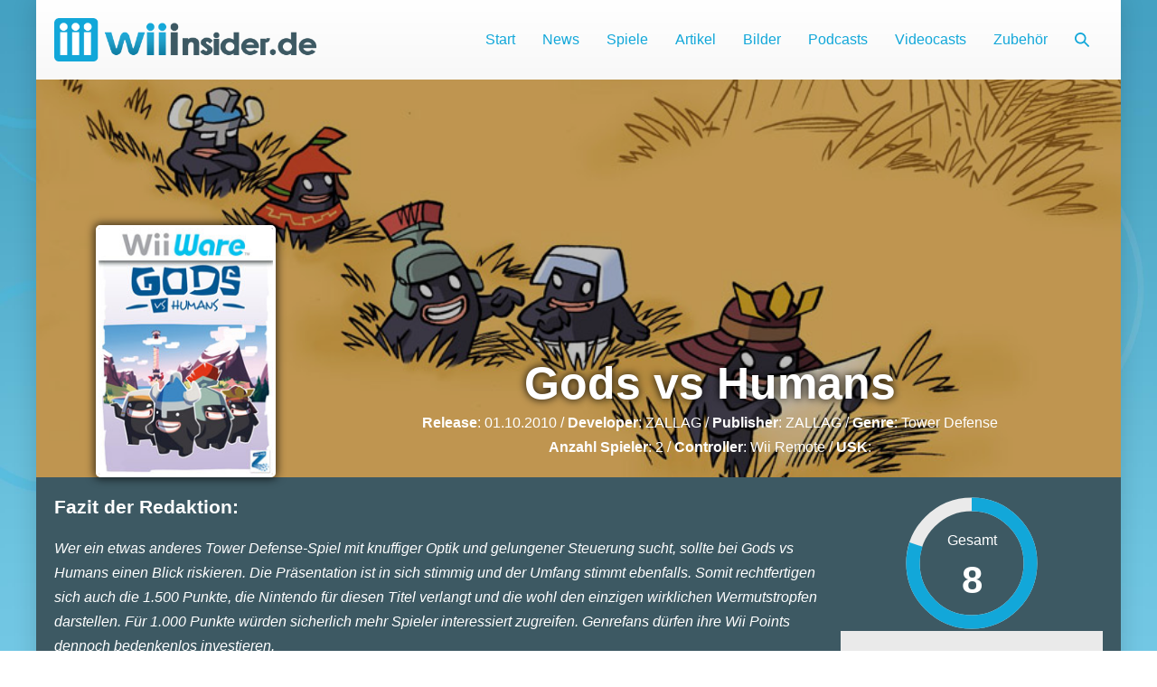

--- FILE ---
content_type: text/html; charset=UTF-8
request_url: https://www.wiiinsider.de/spiele/gods-vs-humans/
body_size: 13565
content:
<!DOCTYPE html> 
<html lang="de" prefix="og: https://ogp.me/ns#"> 
<head>
<meta charset="UTF-8">
<link rel="preload" href="https://cdnjs.cloudflare.com/ajax/libs/foundicons/3.0.0/foundation-icons.woff" as="font" type="font/woff2" crossorigin="anonymous"> 
<link rel="preload" href="https://www.wiiinsider.de/wp-content/plugins/bb-plugin/fonts/fontawesome/5.15.4/webfonts/fa-regular-400.woff2" as="font" type="font/woff2" crossorigin="anonymous"> 
<link rel="preload" href="https://www.wiiinsider.de/wp-content/cache/fvm/min/1768391382-css4e3cf646f403f3b41322e5640b9d0b0b964dfaa516fe9e924f147c55cd745.css" as="style" media="all" /> 
<link rel="preload" href="https://www.wiiinsider.de/wp-content/cache/fvm/min/1768391382-css81a11281cc5981266235dcfd5aa47a9f8940eb2138d46d5a3f7c04832b939.css" as="style" media="all" /> 
<link rel="preload" href="https://www.wiiinsider.de/wp-content/cache/fvm/min/1768391382-css28e06c77ee4bcb98b8eefc736b11003d6a423e0f94a8ff01bc858a7306737.css" as="style" media="all" /> 
<link rel="preload" href="https://www.wiiinsider.de/wp-content/cache/fvm/min/1768391382-cssb68b35015bfb2d4d76430ffafe372ef4f9a5784f435892ceb37db50cf8dec.css" as="style" media="all" /> 
<link rel="preload" href="https://www.wiiinsider.de/wp-content/cache/fvm/min/1768391382-css3d1f7bc16a41a5517eb89f7e192c412c36db79348b761f0497c1222077c6c.css" as="style" media="all" /> 
<link rel="preload" href="https://www.wiiinsider.de/wp-content/cache/fvm/min/1768391382-cssbd0ee6e0422e60357062e540e136f64e1deef4bab7fbfdd103981f1eacf2e.css" as="style" media="all" /> 
<link rel="preload" href="https://www.wiiinsider.de/wp-content/cache/fvm/min/1768391382-cssde50afcb77cfc340094575fad20ade5100e9bf7fd584cd16ea8b83ba46560.css" as="style" media="all" /> 
<link rel="preload" href="https://www.wiiinsider.de/wp-content/cache/fvm/min/1768391382-css994fec71fbc02ce86ca66032493c847be646452a4b804f90f28ee2e6bdf32.css" as="style" media="all" />
<script data-cfasync="false">if(navigator.userAgent.match(/MSIE|Internet Explorer/i)||navigator.userAgent.match(/Trident\/7\..*?rv:11/i)){var href=document.location.href;if(!href.match(/[?&]iebrowser/)){if(href.indexOf("?")==-1){if(href.indexOf("#")==-1){document.location.href=href+"?iebrowser=1"}else{document.location.href=href.replace("#","?iebrowser=1#")}}else{if(href.indexOf("#")==-1){document.location.href=href+"&iebrowser=1"}else{document.location.href=href.replace("#","&iebrowser=1#")}}}}</script>
<script data-cfasync="false">class FVMLoader{constructor(e){this.triggerEvents=e,this.eventOptions={passive:!0},this.userEventListener=this.triggerListener.bind(this),this.delayedScripts={normal:[],async:[],defer:[]},this.allJQueries=[]}_addUserInteractionListener(e){this.triggerEvents.forEach(t=>window.addEventListener(t,e.userEventListener,e.eventOptions))}_removeUserInteractionListener(e){this.triggerEvents.forEach(t=>window.removeEventListener(t,e.userEventListener,e.eventOptions))}triggerListener(){this._removeUserInteractionListener(this),"loading"===document.readyState?document.addEventListener("DOMContentLoaded",this._loadEverythingNow.bind(this)):this._loadEverythingNow()}async _loadEverythingNow(){this._runAllDelayedCSS(),this._delayEventListeners(),this._delayJQueryReady(this),this._handleDocumentWrite(),this._registerAllDelayedScripts(),await this._loadScriptsFromList(this.delayedScripts.normal),await this._loadScriptsFromList(this.delayedScripts.defer),await this._loadScriptsFromList(this.delayedScripts.async),await this._triggerDOMContentLoaded(),await this._triggerWindowLoad(),window.dispatchEvent(new Event("wpr-allScriptsLoaded"))}_registerAllDelayedScripts(){document.querySelectorAll("script[type=fvmdelay]").forEach(e=>{e.hasAttribute("src")?e.hasAttribute("async")&&!1!==e.async?this.delayedScripts.async.push(e):e.hasAttribute("defer")&&!1!==e.defer||"module"===e.getAttribute("data-type")?this.delayedScripts.defer.push(e):this.delayedScripts.normal.push(e):this.delayedScripts.normal.push(e)})}_runAllDelayedCSS(){document.querySelectorAll("link[rel=fvmdelay]").forEach(e=>{e.setAttribute("rel","stylesheet")})}async _transformScript(e){return await this._requestAnimFrame(),new Promise(t=>{const n=document.createElement("script");let r;[...e.attributes].forEach(e=>{let t=e.nodeName;"type"!==t&&("data-type"===t&&(t="type",r=e.nodeValue),n.setAttribute(t,e.nodeValue))}),e.hasAttribute("src")?(n.addEventListener("load",t),n.addEventListener("error",t)):(n.text=e.text,t()),e.parentNode.replaceChild(n,e)})}async _loadScriptsFromList(e){const t=e.shift();return t?(await this._transformScript(t),this._loadScriptsFromList(e)):Promise.resolve()}_delayEventListeners(){let e={};function t(t,n){!function(t){function n(n){return e[t].eventsToRewrite.indexOf(n)>=0?"wpr-"+n:n}e[t]||(e[t]={originalFunctions:{add:t.addEventListener,remove:t.removeEventListener},eventsToRewrite:[]},t.addEventListener=function(){arguments[0]=n(arguments[0]),e[t].originalFunctions.add.apply(t,arguments)},t.removeEventListener=function(){arguments[0]=n(arguments[0]),e[t].originalFunctions.remove.apply(t,arguments)})}(t),e[t].eventsToRewrite.push(n)}function n(e,t){let n=e[t];Object.defineProperty(e,t,{get:()=>n||function(){},set(r){e["wpr"+t]=n=r}})}t(document,"DOMContentLoaded"),t(window,"DOMContentLoaded"),t(window,"load"),t(window,"pageshow"),t(document,"readystatechange"),n(document,"onreadystatechange"),n(window,"onload"),n(window,"onpageshow")}_delayJQueryReady(e){let t=window.jQuery;Object.defineProperty(window,"jQuery",{get:()=>t,set(n){if(n&&n.fn&&!e.allJQueries.includes(n)){n.fn.ready=n.fn.init.prototype.ready=function(t){e.domReadyFired?t.bind(document)(n):document.addEventListener("DOMContentLoaded2",()=>t.bind(document)(n))};const t=n.fn.on;n.fn.on=n.fn.init.prototype.on=function(){if(this[0]===window){function e(e){return e.split(" ").map(e=>"load"===e||0===e.indexOf("load.")?"wpr-jquery-load":e).join(" ")}"string"==typeof arguments[0]||arguments[0]instanceof String?arguments[0]=e(arguments[0]):"object"==typeof arguments[0]&&Object.keys(arguments[0]).forEach(t=>{delete Object.assign(arguments[0],{[e(t)]:arguments[0][t]})[t]})}return t.apply(this,arguments),this},e.allJQueries.push(n)}t=n}})}async _triggerDOMContentLoaded(){this.domReadyFired=!0,await this._requestAnimFrame(),document.dispatchEvent(new Event("DOMContentLoaded2")),await this._requestAnimFrame(),window.dispatchEvent(new Event("DOMContentLoaded2")),await this._requestAnimFrame(),document.dispatchEvent(new Event("wpr-readystatechange")),await this._requestAnimFrame(),document.wpronreadystatechange&&document.wpronreadystatechange()}async _triggerWindowLoad(){await this._requestAnimFrame(),window.dispatchEvent(new Event("wpr-load")),await this._requestAnimFrame(),window.wpronload&&window.wpronload(),await this._requestAnimFrame(),this.allJQueries.forEach(e=>e(window).trigger("wpr-jquery-load")),window.dispatchEvent(new Event("wpr-pageshow")),await this._requestAnimFrame(),window.wpronpageshow&&window.wpronpageshow()}_handleDocumentWrite(){const e=new Map;document.write=document.writeln=function(t){const n=document.currentScript,r=document.createRange(),i=n.parentElement;let a=e.get(n);void 0===a&&(a=n.nextSibling,e.set(n,a));const s=document.createDocumentFragment();r.setStart(s,0),s.appendChild(r.createContextualFragment(t)),i.insertBefore(s,a)}}async _requestAnimFrame(){return new Promise(e=>requestAnimationFrame(e))}static run(){const e=new FVMLoader(["keydown","mousemove","touchmove","touchstart","touchend","wheel"]);e._addUserInteractionListener(e)}}FVMLoader.run();</script>
<meta name="viewport" content="width=device-width, initial-scale=1"><title>Gods vs Humans &ndash; Wii Insider</title>
<meta name="description" content="Alle Infos zu „Gods vs Humans“ von ZALLAG für die Nintendo Wii."/>
<meta name="robots" content="follow, index, max-snippet:-1, max-video-preview:-1, max-image-preview:large"/>
<link rel="canonical" href="https://www.wiiinsider.de/spiele/gods-vs-humans/" />
<meta property="og:locale" content="de_DE" />
<meta property="og:type" content="article" />
<meta property="og:title" content="Gods vs Humans &ndash; Wii Insider" />
<meta property="og:description" content="Alle Infos zu „Gods vs Humans“ von ZALLAG für die Nintendo Wii." />
<meta property="og:url" content="https://www.wiiinsider.de/spiele/gods-vs-humans/" />
<meta property="og:site_name" content="Wii Insider" />
<meta property="og:image" content="https://www.wiiinsider.de/wp-content/uploads/2021/11/gods-vs-humans-1.jpg" />
<meta property="og:image:secure_url" content="https://www.wiiinsider.de/wp-content/uploads/2021/11/gods-vs-humans-1.jpg" />
<meta property="og:image:width" content="940" />
<meta property="og:image:height" content="317" />
<meta property="og:image:alt" content="Gods vs Humans" />
<meta property="og:image:type" content="image/jpeg" />
<meta name="twitter:card" content="summary_large_image" />
<meta name="twitter:title" content="Gods vs Humans &ndash; Wii Insider" />
<meta name="twitter:description" content="Alle Infos zu „Gods vs Humans“ von ZALLAG für die Nintendo Wii." />
<meta name="twitter:image" content="https://www.wiiinsider.de/wp-content/uploads/2021/11/gods-vs-humans-1.jpg" />
<link rel="alternate" type="application/rss+xml" title="Wii Insider &raquo; Feed" href="https://www.wiiinsider.de/feed/" />
<link rel="alternate" type="application/rss+xml" title="Wii Insider &raquo; Kommentar-Feed" href="https://www.wiiinsider.de/comments/feed/" />
<link rel="alternate" type="application/rss+xml" title="Wii Insider &raquo; Kommentar-Feed zu Gods vs Humans" href="https://www.wiiinsider.de/spiele/gods-vs-humans/feed/" />
<link rel="alternate" type="application/rss+xml" title="Podcast RSS-Feed" href="https://www.wiiinsider.de/feed/podcast" />
<meta name="theme-color" content="#12a7d9"> 
<link rel="profile" href="http://gmpg.org/xfn/11"> 
<style id='wp-img-auto-sizes-contain-inline-css' media="all">img:is([sizes=auto i],[sizes^="auto," i]){contain-intrinsic-size:3000px 1500px}</style> 
<style id='wp-block-library-inline-css' media="all">:root{--wp-block-synced-color:#7a00df;--wp-block-synced-color--rgb:122,0,223;--wp-bound-block-color:var(--wp-block-synced-color);--wp-editor-canvas-background:#ddd;--wp-admin-theme-color:#007cba;--wp-admin-theme-color--rgb:0,124,186;--wp-admin-theme-color-darker-10:#006ba1;--wp-admin-theme-color-darker-10--rgb:0,107,160.5;--wp-admin-theme-color-darker-20:#005a87;--wp-admin-theme-color-darker-20--rgb:0,90,135;--wp-admin-border-width-focus:2px}@media (min-resolution:192dpi){:root{--wp-admin-border-width-focus:1.5px}}.wp-element-button{cursor:pointer}:root .has-very-light-gray-background-color{background-color:#eee}:root .has-very-dark-gray-background-color{background-color:#313131}:root .has-very-light-gray-color{color:#eee}:root .has-very-dark-gray-color{color:#313131}:root .has-vivid-green-cyan-to-vivid-cyan-blue-gradient-background{background:linear-gradient(135deg,#00d084,#0693e3)}:root .has-purple-crush-gradient-background{background:linear-gradient(135deg,#34e2e4,#4721fb 50%,#ab1dfe)}:root .has-hazy-dawn-gradient-background{background:linear-gradient(135deg,#faaca8,#dad0ec)}:root .has-subdued-olive-gradient-background{background:linear-gradient(135deg,#fafae1,#67a671)}:root .has-atomic-cream-gradient-background{background:linear-gradient(135deg,#fdd79a,#004a59)}:root .has-nightshade-gradient-background{background:linear-gradient(135deg,#330968,#31cdcf)}:root .has-midnight-gradient-background{background:linear-gradient(135deg,#020381,#2874fc)}:root{--wp--preset--font-size--normal:16px;--wp--preset--font-size--huge:42px}.has-regular-font-size{font-size:1em}.has-larger-font-size{font-size:2.625em}.has-normal-font-size{font-size:var(--wp--preset--font-size--normal)}.has-huge-font-size{font-size:var(--wp--preset--font-size--huge)}.has-text-align-center{text-align:center}.has-text-align-left{text-align:left}.has-text-align-right{text-align:right}.has-fit-text{white-space:nowrap!important}#end-resizable-editor-section{display:none}.aligncenter{clear:both}.items-justified-left{justify-content:flex-start}.items-justified-center{justify-content:center}.items-justified-right{justify-content:flex-end}.items-justified-space-between{justify-content:space-between}.screen-reader-text{border:0;clip-path:inset(50%);height:1px;margin:-1px;overflow:hidden;padding:0;position:absolute;width:1px;word-wrap:normal!important}.screen-reader-text:focus{background-color:#ddd;clip-path:none;color:#444;display:block;font-size:1em;height:auto;left:5px;line-height:normal;padding:15px 23px 14px;text-decoration:none;top:5px;width:auto;z-index:100000}html :where(.has-border-color){border-style:solid}html :where([style*=border-top-color]){border-top-style:solid}html :where([style*=border-right-color]){border-right-style:solid}html :where([style*=border-bottom-color]){border-bottom-style:solid}html :where([style*=border-left-color]){border-left-style:solid}html :where([style*=border-width]){border-style:solid}html :where([style*=border-top-width]){border-top-style:solid}html :where([style*=border-right-width]){border-right-style:solid}html :where([style*=border-bottom-width]){border-bottom-style:solid}html :where([style*=border-left-width]){border-left-style:solid}html :where(img[class*=wp-image-]){height:auto;max-width:100%}:where(figure){margin:0 0 1em}html :where(.is-position-sticky){--wp-admin--admin-bar--position-offset:var(--wp-admin--admin-bar--height,0px)}@media screen and (max-width:600px){html :where(.is-position-sticky){--wp-admin--admin-bar--position-offset:0px}}</style>
<style id='global-styles-inline-css' media="all">:root{--wp--preset--aspect-ratio--square:1;--wp--preset--aspect-ratio--4-3:4/3;--wp--preset--aspect-ratio--3-4:3/4;--wp--preset--aspect-ratio--3-2:3/2;--wp--preset--aspect-ratio--2-3:2/3;--wp--preset--aspect-ratio--16-9:16/9;--wp--preset--aspect-ratio--9-16:9/16;--wp--preset--color--black:#000000;--wp--preset--color--cyan-bluish-gray:#abb8c3;--wp--preset--color--white:#ffffff;--wp--preset--color--pale-pink:#f78da7;--wp--preset--color--vivid-red:#cf2e2e;--wp--preset--color--luminous-vivid-orange:#ff6900;--wp--preset--color--luminous-vivid-amber:#fcb900;--wp--preset--color--light-green-cyan:#7bdcb5;--wp--preset--color--vivid-green-cyan:#00d084;--wp--preset--color--pale-cyan-blue:#8ed1fc;--wp--preset--color--vivid-cyan-blue:#0693e3;--wp--preset--color--vivid-purple:#9b51e0;--wp--preset--gradient--vivid-cyan-blue-to-vivid-purple:linear-gradient(135deg,rgb(6,147,227) 0%,rgb(155,81,224) 100%);--wp--preset--gradient--light-green-cyan-to-vivid-green-cyan:linear-gradient(135deg,rgb(122,220,180) 0%,rgb(0,208,130) 100%);--wp--preset--gradient--luminous-vivid-amber-to-luminous-vivid-orange:linear-gradient(135deg,rgb(252,185,0) 0%,rgb(255,105,0) 100%);--wp--preset--gradient--luminous-vivid-orange-to-vivid-red:linear-gradient(135deg,rgb(255,105,0) 0%,rgb(207,46,46) 100%);--wp--preset--gradient--very-light-gray-to-cyan-bluish-gray:linear-gradient(135deg,rgb(238,238,238) 0%,rgb(169,184,195) 100%);--wp--preset--gradient--cool-to-warm-spectrum:linear-gradient(135deg,rgb(74,234,220) 0%,rgb(151,120,209) 20%,rgb(207,42,186) 40%,rgb(238,44,130) 60%,rgb(251,105,98) 80%,rgb(254,248,76) 100%);--wp--preset--gradient--blush-light-purple:linear-gradient(135deg,rgb(255,206,236) 0%,rgb(152,150,240) 100%);--wp--preset--gradient--blush-bordeaux:linear-gradient(135deg,rgb(254,205,165) 0%,rgb(254,45,45) 50%,rgb(107,0,62) 100%);--wp--preset--gradient--luminous-dusk:linear-gradient(135deg,rgb(255,203,112) 0%,rgb(199,81,192) 50%,rgb(65,88,208) 100%);--wp--preset--gradient--pale-ocean:linear-gradient(135deg,rgb(255,245,203) 0%,rgb(182,227,212) 50%,rgb(51,167,181) 100%);--wp--preset--gradient--electric-grass:linear-gradient(135deg,rgb(202,248,128) 0%,rgb(113,206,126) 100%);--wp--preset--gradient--midnight:linear-gradient(135deg,rgb(2,3,129) 0%,rgb(40,116,252) 100%);--wp--preset--font-size--small:14px;--wp--preset--font-size--medium:20px;--wp--preset--font-size--large:20px;--wp--preset--font-size--x-large:42px;--wp--preset--font-size--tiny:12px;--wp--preset--font-size--regular:16px;--wp--preset--font-size--larger:32px;--wp--preset--font-size--extra:44px;--wp--preset--spacing--20:0.44rem;--wp--preset--spacing--30:0.67rem;--wp--preset--spacing--40:1rem;--wp--preset--spacing--50:1.5rem;--wp--preset--spacing--60:2.25rem;--wp--preset--spacing--70:3.38rem;--wp--preset--spacing--80:5.06rem;--wp--preset--shadow--natural:6px 6px 9px rgba(0, 0, 0, 0.2);--wp--preset--shadow--deep:12px 12px 50px rgba(0, 0, 0, 0.4);--wp--preset--shadow--sharp:6px 6px 0px rgba(0, 0, 0, 0.2);--wp--preset--shadow--outlined:6px 6px 0px -3px rgb(255, 255, 255), 6px 6px rgb(0, 0, 0);--wp--preset--shadow--crisp:6px 6px 0px rgb(0, 0, 0)}:root{--wp--style--global--content-size:1000px;--wp--style--global--wide-size:1400px}:where(body){margin:0}.wp-site-blocks>.alignleft{float:left;margin-right:2em}.wp-site-blocks>.alignright{float:right;margin-left:2em}.wp-site-blocks>.aligncenter{justify-content:center;margin-left:auto;margin-right:auto}:where(.wp-site-blocks)>*{margin-block-start:24px;margin-block-end:0}:where(.wp-site-blocks)>:first-child{margin-block-start:0}:where(.wp-site-blocks)>:last-child{margin-block-end:0}:root{--wp--style--block-gap:24px}:root :where(.is-layout-flow)>:first-child{margin-block-start:0}:root :where(.is-layout-flow)>:last-child{margin-block-end:0}:root :where(.is-layout-flow)>*{margin-block-start:24px;margin-block-end:0}:root :where(.is-layout-constrained)>:first-child{margin-block-start:0}:root :where(.is-layout-constrained)>:last-child{margin-block-end:0}:root :where(.is-layout-constrained)>*{margin-block-start:24px;margin-block-end:0}:root :where(.is-layout-flex){gap:24px}:root :where(.is-layout-grid){gap:24px}.is-layout-flow>.alignleft{float:left;margin-inline-start:0;margin-inline-end:2em}.is-layout-flow>.alignright{float:right;margin-inline-start:2em;margin-inline-end:0}.is-layout-flow>.aligncenter{margin-left:auto!important;margin-right:auto!important}.is-layout-constrained>.alignleft{float:left;margin-inline-start:0;margin-inline-end:2em}.is-layout-constrained>.alignright{float:right;margin-inline-start:2em;margin-inline-end:0}.is-layout-constrained>.aligncenter{margin-left:auto!important;margin-right:auto!important}.is-layout-constrained>:where(:not(.alignleft):not(.alignright):not(.alignfull)){max-width:var(--wp--style--global--content-size);margin-left:auto!important;margin-right:auto!important}.is-layout-constrained>.alignwide{max-width:var(--wp--style--global--wide-size)}body .is-layout-flex{display:flex}.is-layout-flex{flex-wrap:wrap;align-items:center}.is-layout-flex>:is(*,div){margin:0}body .is-layout-grid{display:grid}.is-layout-grid>:is(*,div){margin:0}body{padding-top:0;padding-right:0;padding-bottom:0;padding-left:0}a:where(:not(.wp-element-button)){text-decoration:underline}:root :where(.wp-element-button,.wp-block-button__link){background-color:#32373c;border-width:0;color:#fff;font-family:inherit;font-size:inherit;font-style:inherit;font-weight:inherit;letter-spacing:inherit;line-height:inherit;padding-top:calc(0.667em + 2px);padding-right:calc(1.333em + 2px);padding-bottom:calc(0.667em + 2px);padding-left:calc(1.333em + 2px);text-decoration:none;text-transform:inherit}.has-black-color{color:var(--wp--preset--color--black)!important}.has-cyan-bluish-gray-color{color:var(--wp--preset--color--cyan-bluish-gray)!important}.has-white-color{color:var(--wp--preset--color--white)!important}.has-pale-pink-color{color:var(--wp--preset--color--pale-pink)!important}.has-vivid-red-color{color:var(--wp--preset--color--vivid-red)!important}.has-luminous-vivid-orange-color{color:var(--wp--preset--color--luminous-vivid-orange)!important}.has-luminous-vivid-amber-color{color:var(--wp--preset--color--luminous-vivid-amber)!important}.has-light-green-cyan-color{color:var(--wp--preset--color--light-green-cyan)!important}.has-vivid-green-cyan-color{color:var(--wp--preset--color--vivid-green-cyan)!important}.has-pale-cyan-blue-color{color:var(--wp--preset--color--pale-cyan-blue)!important}.has-vivid-cyan-blue-color{color:var(--wp--preset--color--vivid-cyan-blue)!important}.has-vivid-purple-color{color:var(--wp--preset--color--vivid-purple)!important}.has-black-background-color{background-color:var(--wp--preset--color--black)!important}.has-cyan-bluish-gray-background-color{background-color:var(--wp--preset--color--cyan-bluish-gray)!important}.has-white-background-color{background-color:var(--wp--preset--color--white)!important}.has-pale-pink-background-color{background-color:var(--wp--preset--color--pale-pink)!important}.has-vivid-red-background-color{background-color:var(--wp--preset--color--vivid-red)!important}.has-luminous-vivid-orange-background-color{background-color:var(--wp--preset--color--luminous-vivid-orange)!important}.has-luminous-vivid-amber-background-color{background-color:var(--wp--preset--color--luminous-vivid-amber)!important}.has-light-green-cyan-background-color{background-color:var(--wp--preset--color--light-green-cyan)!important}.has-vivid-green-cyan-background-color{background-color:var(--wp--preset--color--vivid-green-cyan)!important}.has-pale-cyan-blue-background-color{background-color:var(--wp--preset--color--pale-cyan-blue)!important}.has-vivid-cyan-blue-background-color{background-color:var(--wp--preset--color--vivid-cyan-blue)!important}.has-vivid-purple-background-color{background-color:var(--wp--preset--color--vivid-purple)!important}.has-black-border-color{border-color:var(--wp--preset--color--black)!important}.has-cyan-bluish-gray-border-color{border-color:var(--wp--preset--color--cyan-bluish-gray)!important}.has-white-border-color{border-color:var(--wp--preset--color--white)!important}.has-pale-pink-border-color{border-color:var(--wp--preset--color--pale-pink)!important}.has-vivid-red-border-color{border-color:var(--wp--preset--color--vivid-red)!important}.has-luminous-vivid-orange-border-color{border-color:var(--wp--preset--color--luminous-vivid-orange)!important}.has-luminous-vivid-amber-border-color{border-color:var(--wp--preset--color--luminous-vivid-amber)!important}.has-light-green-cyan-border-color{border-color:var(--wp--preset--color--light-green-cyan)!important}.has-vivid-green-cyan-border-color{border-color:var(--wp--preset--color--vivid-green-cyan)!important}.has-pale-cyan-blue-border-color{border-color:var(--wp--preset--color--pale-cyan-blue)!important}.has-vivid-cyan-blue-border-color{border-color:var(--wp--preset--color--vivid-cyan-blue)!important}.has-vivid-purple-border-color{border-color:var(--wp--preset--color--vivid-purple)!important}.has-vivid-cyan-blue-to-vivid-purple-gradient-background{background:var(--wp--preset--gradient--vivid-cyan-blue-to-vivid-purple)!important}.has-light-green-cyan-to-vivid-green-cyan-gradient-background{background:var(--wp--preset--gradient--light-green-cyan-to-vivid-green-cyan)!important}.has-luminous-vivid-amber-to-luminous-vivid-orange-gradient-background{background:var(--wp--preset--gradient--luminous-vivid-amber-to-luminous-vivid-orange)!important}.has-luminous-vivid-orange-to-vivid-red-gradient-background{background:var(--wp--preset--gradient--luminous-vivid-orange-to-vivid-red)!important}.has-very-light-gray-to-cyan-bluish-gray-gradient-background{background:var(--wp--preset--gradient--very-light-gray-to-cyan-bluish-gray)!important}.has-cool-to-warm-spectrum-gradient-background{background:var(--wp--preset--gradient--cool-to-warm-spectrum)!important}.has-blush-light-purple-gradient-background{background:var(--wp--preset--gradient--blush-light-purple)!important}.has-blush-bordeaux-gradient-background{background:var(--wp--preset--gradient--blush-bordeaux)!important}.has-luminous-dusk-gradient-background{background:var(--wp--preset--gradient--luminous-dusk)!important}.has-pale-ocean-gradient-background{background:var(--wp--preset--gradient--pale-ocean)!important}.has-electric-grass-gradient-background{background:var(--wp--preset--gradient--electric-grass)!important}.has-midnight-gradient-background{background:var(--wp--preset--gradient--midnight)!important}.has-small-font-size{font-size:var(--wp--preset--font-size--small)!important}.has-medium-font-size{font-size:var(--wp--preset--font-size--medium)!important}.has-large-font-size{font-size:var(--wp--preset--font-size--large)!important}.has-x-large-font-size{font-size:var(--wp--preset--font-size--x-large)!important}.has-tiny-font-size{font-size:var(--wp--preset--font-size--tiny)!important}.has-regular-font-size{font-size:var(--wp--preset--font-size--regular)!important}.has-larger-font-size{font-size:var(--wp--preset--font-size--larger)!important}.has-extra-font-size{font-size:var(--wp--preset--font-size--extra)!important}</style> 
<link rel='stylesheet' id='foundation-icons-css' href='https://www.wiiinsider.de/wp-content/cache/fvm/min/1768391382-css4e3cf646f403f3b41322e5640b9d0b0b964dfaa516fe9e924f147c55cd745.css' media='all' /> 
<link rel='stylesheet' id='font-awesome-5-css' href='https://www.wiiinsider.de/wp-content/cache/fvm/min/1768391382-css81a11281cc5981266235dcfd5aa47a9f8940eb2138d46d5a3f7c04832b939.css' media='all' /> 
<link rel='stylesheet' id='fl-builder-layout-bundle-517182ba5aeacf0d3c1d37c9926f9ee3-css' href='https://www.wiiinsider.de/wp-content/cache/fvm/min/1768391382-css28e06c77ee4bcb98b8eefc736b11003d6a423e0f94a8ff01bc858a7306737.css' media='all' /> 
<link rel='stylesheet' id='wpbf-style-css' href='https://www.wiiinsider.de/wp-content/cache/fvm/min/1768391382-cssb68b35015bfb2d4d76430ffafe372ef4f9a5784f435892ceb37db50cf8dec.css' media='all' /> 
<link rel='stylesheet' id='wpbf-responsive-css' href='https://www.wiiinsider.de/wp-content/cache/fvm/min/1768391382-css3d1f7bc16a41a5517eb89f7e192c412c36db79348b761f0497c1222077c6c.css' media='all' /> 
<link rel='stylesheet' id='wpbf-premium-css' href='https://www.wiiinsider.de/wp-content/cache/fvm/min/1768391382-cssbd0ee6e0422e60357062e540e136f64e1deef4bab7fbfdd103981f1eacf2e.css' media='all' /> 
<link rel='stylesheet' id='wpbf-customizer-css' href='https://www.wiiinsider.de/wp-content/cache/fvm/min/1768391382-cssde50afcb77cfc340094575fad20ade5100e9bf7fd584cd16ea8b83ba46560.css' media='all' /> 
<link rel='stylesheet' id='wpbf-style-child-css' href='https://www.wiiinsider.de/wp-content/cache/fvm/min/1768391382-css994fec71fbc02ce86ca66032493c847be646452a4b804f90f28ee2e6bdf32.css' media='all' /> 
<script src="https://www.wiiinsider.de/wp-includes/js/jquery/jquery.min.js?ver=3.7.1" id="jquery-core-js"></script>
<script src="https://www.wiiinsider.de/wp-includes/js/jquery/jquery-migrate.min.js?ver=3.4.1" id="jquery-migrate-js"></script>
<style id="custom-background-css" media="all">body.custom-background{background-image:url(https://www.wiiinsider.de/wp-content/uploads/2021/12/iii-wallpaper.jpg);background-position:center top;background-size:cover;background-repeat:no-repeat;background-attachment:fixed}</style> 
<link rel="icon" href="https://www.wiiinsider.de/wp-content/uploads/2021/11/iii-icon.png" sizes="192x192" /> 
<style id="wp-custom-css" media="all">#header{background:#fff;background:linear-gradient(to bottom,#ffffff 0%,#f8f8f8 100%)}#header .wpbf-navigation{background:transparent}#header .wpbf-navigation-active{background:#fff}.fl-post-feed-post{padding-bottom:40px;border-color:#f8f8f8}.facetwp-sort-select{font-size:14px;padding:7px 8px}.facetwp-type-search .facetwp-input-wrap{display:block}.facetwp-facet-title,.facetwp-facet-title h4{font-size:16px}.iii-headline{background:#12a7d9;color:#fff}.iii-headline *{color:#fff}.fl-module-menu .fl-menu-vertical{padding-bottom:20px}.zubehoer-columns .fl-post-grid-image+.fl-post-grid-text{display:none}</style> 
</head>
<body class="wp-singular spiele-template-default single single-spiele postid-1432 custom-background wp-custom-logo wp-theme-page-builder-framework wp-child-theme-wiiinsider fl-builder-2-10-0-5 fl-themer-1-5-2-1-20251125200437 fl-no-js fl-theme-builder-singular fl-theme-builder-singular-spiel wpbf wpbf-boxed-layout wpbf-gods-vs-humans wpbf-sidebar-right" itemscope="itemscope" itemtype="https://schema.org/WebPage"> <a class="screen-reader-text skip-link" href="#content" title="Zum Inhalt springen">Zum Inhalt springen</a> <div id="container" class="hfeed wpbf-page"> <header id="header" class="wpbf-page-header" itemscope="itemscope" itemtype="https://schema.org/WPHeader"> <div class="wpbf-navigation" data-sub-menu-animation-duration="250" data-sticky="true" data-sticky-delay="300px" data-sticky-animation-duration="200"> <div class="wpbf-container wpbf-container-center wpbf-visible-large wpbf-nav-wrapper wpbf-menu-right"> <div class="wpbf-grid wpbf-grid-collapse"> <div class="wpbf-1-4 wpbf-logo-container"> <div class="wpbf-logo" data-menu-active-logo="https://www.wiiinsider.de/wp-content/uploads/2021/11/iii-icon.png" itemscope="itemscope" itemtype="https://schema.org/Organization"><a href="https://www.wiiinsider.de" itemprop="url"><img src="https://www.wiiinsider.de/wp-content/uploads/2021/11/iii-logo.png" alt="Wii Insider" title="Wii Insider" width="960" height="160" itemprop="logo" /></a></div> </div> <div class="wpbf-3-4 wpbf-menu-container"> <nav id="navigation" class="wpbf-clearfix" itemscope="itemscope" itemtype="https://schema.org/SiteNavigationElement" aria-label="Website-Navigation"> <ul id="menu-hauptmenue" class="wpbf-menu wpbf-sub-menu wpbf-sub-menu-align-left wpbf-sub-menu-animation-fade wpbf-menu-effect-none wpbf-menu-animation-fade wpbf-menu-align-center"><li id="menu-item-7167" class="menu-item menu-item-type-custom menu-item-object-custom menu-item-home menu-item-7167"><a href="https://www.wiiinsider.de/">Start</a></li> <li id="menu-item-8307" class="menu-item menu-item-type-taxonomy menu-item-object-category menu-item-8307"><a href="https://www.wiiinsider.de/news/">News</a></li> <li id="menu-item-7165" class="menu-item menu-item-type-post_type_archive menu-item-object-spiele menu-item-7165"><a href="https://www.wiiinsider.de/spiele/">Spiele</a></li> <li id="menu-item-8308" class="menu-item menu-item-type-taxonomy menu-item-object-category menu-item-8308"><a href="https://www.wiiinsider.de/artikel/">Artikel</a></li> <li id="menu-item-7166" class="menu-item menu-item-type-post_type_archive menu-item-object-galleries menu-item-7166"><a href="https://www.wiiinsider.de/galleries/">Bilder</a></li> <li id="menu-item-9145" class="menu-item menu-item-type-taxonomy menu-item-object-category menu-item-9145"><a href="https://www.wiiinsider.de/podcasts/">Podcasts</a></li> <li id="menu-item-9146" class="menu-item menu-item-type-taxonomy menu-item-object-category menu-item-9146"><a href="https://www.wiiinsider.de/videocasts/">Videocasts</a></li> <li id="menu-item-9276" class="menu-item menu-item-type-taxonomy menu-item-object-category menu-item-9276"><a href="https://www.wiiinsider.de/zubehoer/">Zubehör</a></li> <li class="menu-item wpbf-menu-item-search" aria-haspopup="true" aria-expanded="false"><a href="javascript:void(0)" role="button"><span class="screen-reader-text">Suche-Schalter</span><div class="wpbf-menu-search"> <form role="search" method="get" class="searchform" action="https://www.wiiinsider.de/"> <label> <span class="screen-reader-text">Suche nach:</span> <input type="search" id="searchform-1" name="s" value="" placeholder="Suchen …" title="Eingabetaste drücken, um zu suchen" /> <button value="Suche"> <span class="screen-reader-text">Suche</span> <span class="wpbf-icon wpbf-icon-search"><svg version="1.1" xmlns="http://www.w3.org/2000/svg" width="32" height="32" viewBox="0 0 32 32" role="img" aria-hidden="true"> <path d="M16 20.784c-1.094 0.463-2.259 0.698-3.462 0.698s-2.367-0.235-3.462-0.698c-1.059-0.448-2.011-1.090-2.829-1.908s-1.46-1.77-1.908-2.829c-0.463-1.094-0.698-2.259-0.698-3.462s0.235-2.367 0.698-3.462c0.448-1.059 1.090-2.011 1.908-2.829s1.77-1.46 2.829-1.908c1.094-0.463 2.259-0.698 3.462-0.698s2.367 0.235 3.462 0.698c1.059 0.448 2.011 1.090 2.829 1.908s1.46 1.77 1.908 2.829c0.463 1.094 0.698 2.259 0.698 3.462s-0.235 2.367-0.698 3.462c-0.448 1.059-1.090 2.011-1.908 2.829s-1.77 1.46-2.829 1.908zM31.661 29.088l-9.068-9.068c1.539-2.078 2.45-4.65 2.45-7.435 0-6.906-5.598-12.505-12.505-12.505s-12.505 5.598-12.505 12.505c0 6.906 5.598 12.505 12.505 12.505 2.831 0 5.442-0.941 7.537-2.526l9.055 9.055c0.409 0.409 1.073 0.409 1.482 0l1.048-1.048c0.409-0.409 0.409-1.073 0-1.482z"></path> </svg></span> </button> </label> </form> </div><span class="wpbf-icon wpbf-icon-search"><svg version="1.1" xmlns="http://www.w3.org/2000/svg" width="32" height="32" viewBox="0 0 32 32" role="img" aria-hidden="true"> <path d="M16 20.784c-1.094 0.463-2.259 0.698-3.462 0.698s-2.367-0.235-3.462-0.698c-1.059-0.448-2.011-1.090-2.829-1.908s-1.46-1.77-1.908-2.829c-0.463-1.094-0.698-2.259-0.698-3.462s0.235-2.367 0.698-3.462c0.448-1.059 1.090-2.011 1.908-2.829s1.77-1.46 2.829-1.908c1.094-0.463 2.259-0.698 3.462-0.698s2.367 0.235 3.462 0.698c1.059 0.448 2.011 1.090 2.829 1.908s1.46 1.77 1.908 2.829c0.463 1.094 0.698 2.259 0.698 3.462s-0.235 2.367-0.698 3.462c-0.448 1.059-1.090 2.011-1.908 2.829s-1.77 1.46-2.829 1.908zM31.661 29.088l-9.068-9.068c1.539-2.078 2.45-4.65 2.45-7.435 0-6.906-5.598-12.505-12.505-12.505s-12.505 5.598-12.505 12.505c0 6.906 5.598 12.505 12.505 12.505 2.831 0 5.442-0.941 7.537-2.526l9.055 9.055c0.409 0.409 1.073 0.409 1.482 0l1.048-1.048c0.409-0.409 0.409-1.073 0-1.482z"></path> </svg></span></a></li></ul> </nav> </div> </div> </div> <div class="wpbf-mobile-menu-hamburger wpbf-hidden-large"> <div class="wpbf-mobile-nav-wrapper wpbf-container wpbf-container-center"> <div class="wpbf-mobile-logo-container wpbf-2-3"> <div class="wpbf-mobile-logo" itemscope="itemscope" itemtype="https://schema.org/Organization"><a href="https://www.wiiinsider.de" itemprop="url"><img src="https://www.wiiinsider.de/wp-content/uploads/2021/11/iii-logo.png" alt="Wii Insider" title="Wii Insider" width="960" height="160" itemprop="logo" /></a></div> </div> <div class="wpbf-menu-toggle-container wpbf-1-3"> <button id="wpbf-mobile-menu-toggle" class="wpbf-mobile-nav-item wpbf-mobile-menu-toggle" aria-label="Mobile-Navigation" aria-controls="navigation" aria-expanded="false" aria-haspopup="true"> <span class="screen-reader-text">Menü-Schalter</span> <span class="wpbf-icon wpbf-icon-hamburger"><svg version="1.1" xmlns="http://www.w3.org/2000/svg" width="32" height="32" viewBox="0 0 32 32" role="img" aria-hidden="true"> <path d="M30.939 17.785h-29.876c-0.579 0-1.048-0.469-1.048-1.048v-1.482c0-0.579 0.469-1.048 1.048-1.048h29.876c0.579 0 1.048 0.469 1.048 1.048v1.482c0 0.579-0.469 1.048-1.048 1.048z"></path> <path d="M30.939 27.979h-29.876c-0.579 0-1.048-0.469-1.048-1.048v-1.482c0-0.579 0.469-1.048 1.048-1.048h29.876c0.579 0 1.048 0.469 1.048 1.048v1.482c0 0.579-0.469 1.048-1.048 1.048z"></path> <path d="M30.939 7.584h-29.876c-0.579 0-1.048-0.469-1.048-1.048v-1.482c0-0.579 0.469-1.048 1.048-1.048h29.876c0.579 0 1.048 0.469 1.048 1.048v1.482c0 0.579-0.469 1.048-1.048 1.048z"></path> </svg></span> <span class="wpbf-icon wpbf-icon-times"><svg version="1.1" xmlns="http://www.w3.org/2000/svg" width="32" height="32" viewBox="0 0 32 32" role="img" aria-hidden="true"> <path d="M29.094 5.43l-23.656 23.656c-0.41 0.41-1.074 0.41-1.483 0l-1.049-1.049c-0.41-0.41-0.41-1.073 0-1.483l23.656-23.656c0.41-0.41 1.073-0.41 1.483 0l1.049 1.049c0.41 0.409 0.41 1.073 0 1.483z"></path> <path d="M26.562 29.086l-23.656-23.656c-0.41-0.41-0.41-1.074 0-1.483l1.049-1.049c0.409-0.41 1.073-0.41 1.483 0l23.656 23.656c0.41 0.41 0.41 1.073 0 1.483l-1.049 1.049c-0.41 0.41-1.073 0.41-1.483 0z"></path> </svg></span> </button> </div> </div> <div class="wpbf-mobile-menu-container"> <nav id="mobile-navigation" itemscope="itemscope" itemtype="https://schema.org/SiteNavigationElement" aria-labelledby="wpbf-mobile-menu-toggle"> <ul id="menu-hauptmenue-1" class="wpbf-mobile-menu"><li class="menu-item menu-item-type-custom menu-item-object-custom menu-item-home menu-item-7167"><a href="https://www.wiiinsider.de/">Start</a></li> <li class="menu-item menu-item-type-taxonomy menu-item-object-category menu-item-8307"><a href="https://www.wiiinsider.de/news/">News</a></li> <li class="menu-item menu-item-type-post_type_archive menu-item-object-spiele menu-item-7165"><a href="https://www.wiiinsider.de/spiele/">Spiele</a></li> <li class="menu-item menu-item-type-taxonomy menu-item-object-category menu-item-8308"><a href="https://www.wiiinsider.de/artikel/">Artikel</a></li> <li class="menu-item menu-item-type-post_type_archive menu-item-object-galleries menu-item-7166"><a href="https://www.wiiinsider.de/galleries/">Bilder</a></li> <li class="menu-item menu-item-type-taxonomy menu-item-object-category menu-item-9145"><a href="https://www.wiiinsider.de/podcasts/">Podcasts</a></li> <li class="menu-item menu-item-type-taxonomy menu-item-object-category menu-item-9146"><a href="https://www.wiiinsider.de/videocasts/">Videocasts</a></li> <li class="menu-item menu-item-type-taxonomy menu-item-object-category menu-item-9276"><a href="https://www.wiiinsider.de/zubehoer/">Zubehör</a></li> </ul> </nav> </div> </div> </div> </header> <div class="fl-builder-content fl-builder-content-9298 fl-builder-global-templates-locked" data-post-id="9298"><div class="fl-row fl-row-full-width fl-row-bg-photo fl-node-61a7489994912 fl-row-custom-height fl-row-align-bottom fl-row-bg-overlay" data-node="61a7489994912"> <div class="fl-row-content-wrap"> <div class="fl-row-content fl-row-fixed-width fl-node-content"> <div class="fl-col-group fl-node-61a7489994913 fl-col-group-equal-height fl-col-group-align-bottom" data-node="61a7489994913"> <div class="fl-col fl-node-61a7489994915 fl-col-bg-color fl-col-small" data-node="61a7489994915"> <div class="fl-col-content fl-node-content"><div class="fl-module fl-module-photo fl-node-61a749f236b44" data-node="61a749f236b44"> <div class="fl-module-content fl-node-content"> <div role="figure" class="fl-photo fl-photo-align-center" itemscope itemtype="https://schema.org/ImageObject"> <div class="fl-photo-content fl-photo-img-jpg"> <img loading="lazy" decoding="async" class="fl-photo-img wp-image-1433 size-full" src="https://www.wiiinsider.de/wp-content/uploads/2021/11/gods-vs-humans.jpg" alt="gods-vs-humans.jpg" height="281" width="199" title="gods-vs-humans.jpg" itemprop="image" /> </div> </div> </div> </div> </div> </div> <div class="fl-col fl-node-61a749e3a901d fl-col-bg-color" data-node="61a749e3a901d"> <div class="fl-col-content fl-node-content"><div class="fl-module fl-module-heading fl-node-61a749e3a916c" data-node="61a749e3a916c"> <div class="fl-module-content fl-node-content"> <h1 class="fl-heading"> <span class="fl-heading-text">Gods vs Humans</span> </h1> </div> </div> <div class="fl-module fl-module-rich-text fl-node-61a74d295a615" data-node="61a74d295a615"> <div class="fl-module-content fl-node-content"> <div class="fl-rich-text"> <p style="text-align: center;"><strong>Release</strong>: 01.10.2010 / <strong>Developer</strong>: <a href="https://www.wiiinsider.de/developer/zallag/" rel="tag" class="zallag">ZALLAG</a> / <strong>Publisher</strong>: <a href="https://www.wiiinsider.de/publisher/zallag/" rel="tag" class="zallag">ZALLAG</a> / <strong>Genre</strong>: <a href="https://www.wiiinsider.de/genre/tower-defense/" rel="tag" class="tower-defense">Tower Defense</a><br /> <strong>Anzahl Spieler</strong>: 2 / <strong>Controller</strong>: Wii Remote / <strong>USK</strong>: </p> </div> </div> </div> </div> </div> </div> </div> </div> </div> <div class="fl-row fl-row-full-width fl-row-bg-color fl-node-61a755f99872f fl-row-default-height fl-row-align-center" data-node="61a755f99872f"> <div class="fl-row-content-wrap"> <div class="fl-row-content fl-row-fixed-width fl-node-content"> <div class="fl-col-group fl-node-61a755f9a1278" data-node="61a755f9a1278"> <div class="fl-col fl-node-61a755f9a13d4 fl-col-bg-color" data-node="61a755f9a13d4"> <div class="fl-col-content fl-node-content"><div class="fl-module fl-module-heading fl-node-61a75896847d0" data-node="61a75896847d0"> <div class="fl-module-content fl-node-content"> <h3 class="fl-heading"> <span class="fl-heading-text">Fazit der Redaktion:</span> </h3> </div> </div> <div class="fl-module fl-module-rich-text fl-node-61a756c35a251" data-node="61a756c35a251"> <div class="fl-module-content fl-node-content"> <div class="fl-rich-text"> <p><em><p>Wer ein etwas anderes Tower Defense-Spiel mit knuffiger Optik und gelungener Steuerung sucht, sollte bei Gods vs Humans einen Blick riskieren. Die Präsentation ist in sich stimmig und der Umfang stimmt ebenfalls. Somit rechtfertigen sich auch die 1.500 Punkte, die Nintendo für diesen Titel verlangt und die wohl den einzigen wirklichen Wermutstropfen darstellen. Für 1.000 Punkte würden sicherlich mehr Spieler interessiert zugreifen. Genrefans dürfen ihre Wii Points dennoch bedenkenlos investieren.</p> </em></p> </div> </div> </div> </div> </div> <div class="fl-col fl-node-61a75777d69aa fl-col-bg-color fl-col-small" data-node="61a75777d69aa"> <div class="fl-col-content fl-node-content"><div class="fl-module fl-module-numbers fl-node-61a757b9c84a5" data-node="61a757b9c84a5"> <div class="fl-module-content fl-node-content"> <div class="fl-number fl-number-circle"> <div class="fl-number-circle-container"> <div class="fl-number-text"> <span class="fl-number-before-text">Gesamt</span> <div class="fl-number-string"><span class="fl-number-int" data-start-number="0" data-number="8.0" data-total="10">
<noscript>8</noscript>
</span></div> </div> <div class="svg-container"><svg class="svg" viewBox="0 0 150 150" version="1.1" preserveAspectRatio="xMinYMin meet"> <circle class="fl-bar-bg" r="65" cx="75" cy="75" fill="transparent" stroke-dasharray="408.41" stroke-dashoffset="0"></circle> <circle class="fl-bar" r="65" cx="75" cy="75" fill="transparent" stroke-dasharray="408.41" stroke-dashoffset="408.41" transform="rotate(-90 75 75)" data-bbtest="sample-lang"></circle></svg></div> </div> </div> </div> </div> <div class="fl-module fl-module-numbers fl-node-61a758c5c94c3" data-node="61a758c5c94c3"> <div class="fl-module-content fl-node-content"> <div class="fl-number fl-number-bars"> <div class="fl-number-text fl-number-position-default"> <div class="fl-number-bars-container"> <div class="fl-number-bar"> <div class="fl-number-string">Grafik:&nbsp;<span class="fl-number-int" data-start-number="0" data-number="7" data-total="10">
<noscript>7</noscript>
</span></div> </div> </div> </div> </div> </div> </div> <div class="fl-module fl-module-numbers fl-node-61a7592438ee0" data-node="61a7592438ee0"> <div class="fl-module-content fl-node-content"> <div class="fl-number fl-number-bars"> <div class="fl-number-text fl-number-position-default"> <div class="fl-number-bars-container"> <div class="fl-number-bar"> <div class="fl-number-string">Sound:&nbsp;<span class="fl-number-int" data-start-number="0" data-number="6" data-total="10">
<noscript>6</noscript>
</span></div> </div> </div> </div> </div> </div> </div> <div class="fl-module fl-module-numbers fl-node-61a7594408b1c" data-node="61a7594408b1c"> <div class="fl-module-content fl-node-content"> <div class="fl-number fl-number-bars"> <div class="fl-number-text fl-number-position-default"> <div class="fl-number-bars-container"> <div class="fl-number-bar"> <div class="fl-number-string">Steuerung:&nbsp;<span class="fl-number-int" data-start-number="0" data-number="8" data-total="10">
<noscript>8</noscript>
</span></div> </div> </div> </div> </div> </div> </div> <div class="fl-module fl-module-numbers fl-node-61a7595f9d4a4" data-node="61a7595f9d4a4"> <div class="fl-module-content fl-node-content"> <div class="fl-number fl-number-bars"> <div class="fl-number-text fl-number-position-default"> <div class="fl-number-bars-container"> <div class="fl-number-bar"> <div class="fl-number-string">Spielspaß:&nbsp;<span class="fl-number-int" data-start-number="0" data-number="8" data-total="10">
<noscript>8</noscript>
</span></div> </div> </div> </div> </div> </div> </div> <div class="fl-module fl-module-numbers fl-node-61a759851bb70" data-node="61a759851bb70"> <div class="fl-module-content fl-node-content"> <div class="fl-number fl-number-bars"> <div class="fl-number-text fl-number-position-default"> <div class="fl-number-bars-container"> <div class="fl-number-bar"> <div class="fl-number-string">Multiplayer:&nbsp;<span class="fl-number-int" data-start-number="0" data-number="8" data-total="10">
<noscript>8</noscript>
</span></div> </div> </div> </div> </div> </div> </div> </div> </div> </div> </div> </div> </div> <div class="fl-row fl-row-full-width fl-row-bg-color fl-node-61a78c3230e60 fl-row-default-height fl-row-align-center" data-node="61a78c3230e60"> <div class="fl-row-content-wrap"> <div class="fl-row-content fl-row-fixed-width fl-node-content"> <div class="fl-col-group fl-node-61a78c32485c7" data-node="61a78c32485c7"> <div class="fl-col fl-node-61a78c324875b fl-col-bg-color" data-node="61a78c324875b"> <div class="fl-col-content fl-node-content"><div class="fl-module fl-module-button fl-node-61a78c3d84026" data-node="61a78c3d84026"> <div class="fl-module-content fl-node-content"> <div class="fl-button-wrap fl-button-width-auto fl-button-center fl-button-has-icon"> <a href="https://www.amazon.de/gp/product/?ie=UTF8&#038;tag=nrevolutde-21&#038;linkCode=as2&#038;camp=1638&#038;creative=19454&#038;creativeASIN=" target="_blank" rel="noopener" class="fl-button" > <i class="fl-button-icon fl-button-icon-before fi-social-amazon" aria-hidden="true"></i> <span class="fl-button-text">Spiel bei amazon kaufen</span> </a> </div> </div> </div> </div> </div> </div> </div> </div> </div> <div class="fl-row fl-row-full-width fl-row-bg-none fl-node-61a76be3da02a fl-row-default-height fl-row-align-center" data-node="61a76be3da02a"> <div class="fl-row-content-wrap"> <div class="fl-row-content fl-row-fixed-width fl-node-content"> <div class="fl-col-group fl-node-61a78efa8b471" data-node="61a78efa8b471"> <div class="fl-col fl-node-61a78efa8b5f6 fl-col-bg-color" data-node="61a78efa8b5f6"> <div class="fl-col-content fl-node-content"><div class="fl-module fl-module-heading fl-node-61a78ef50707a" data-node="61a78ef50707a"> <div class="fl-module-content fl-node-content"> <h2 class="fl-heading"> <span class="fl-heading-text">Previews und Reviews zu Gods vs Humans</span> </h2> </div> </div> </div> </div> </div> <div class="fl-col-group fl-node-61a76be3ea53f" data-node="61a76be3ea53f"> <div class="fl-col fl-node-61a76be3ea6c6 fl-col-bg-color" data-node="61a76be3ea6c6"> <div class="fl-col-content fl-node-content"><div id="related-reviews" class="fl-module fl-module-post-grid fl-node-61a76be3d95dd" data-node="61a76be3d95dd"> <div class="fl-module-content fl-node-content"> <div class="fl-post-feed" itemscope="itemscope" itemtype="https://schema.org/Blog"> <div class="fl-post-feed-post fl-post-align-default post-7576 post type-post status-publish format-standard has-post-thumbnail hentry category-reviews tag-gods-vs-humans tag-testbericht wpbf-post" itemscope itemtype="https://schema.org/BlogPosting"> 
<meta itemscope itemprop="mainEntityOfPage" itemtype="https://schema.org/WebPage" itemid="https://www.wiiinsider.de/reviews/testbericht-gods-vs-humans/" content="Testbericht: Gods vs Humans" />
<meta itemprop="datePublished" content="2010-10-07" />
<meta itemprop="dateModified" content="2021-11-30" /><div itemprop="publisher" itemscope itemtype="https://schema.org/Organization">
<meta itemprop="name" content="Wii Insider"><div itemprop="logo" itemscope itemtype="https://schema.org/ImageObject">
<meta itemprop="url" content="https://www.wiiinsider.de/wp-content/uploads/2021/11/iii-logo.png"></div></div><div itemscope itemprop="author" itemtype="https://schema.org/Person">
<meta itemprop="url" content="https://www.wiiinsider.de/author/admin/" />
<meta itemprop="name" content="admin" /></div><div itemscope itemprop="image" itemtype="https://schema.org/ImageObject">
<meta itemprop="url" content="https://www.wiiinsider.de/wp-content/uploads/2021/11/04-246.jpg" />
<meta itemprop="width" content="859" />
<meta itemprop="height" content="480" /></div><div itemprop="interactionStatistic" itemscope itemtype="https://schema.org/InteractionCounter">
<meta itemprop="interactionType" content="https://schema.org/CommentAction" />
<meta itemprop="userInteractionCount" content="0" /></div> <div class="fl-post-feed-text"> <div class="fl-post-feed-header"> <h3 class="fl-post-feed-title" itemprop="headline"> <a href="https://www.wiiinsider.de/reviews/testbericht-gods-vs-humans/" rel="bookmark" title="Testbericht: Gods vs Humans">Testbericht: Gods vs Humans</a> </h3> </div> <div class="fl-post-feed-content" itemprop="text"> <p>Tower Defense-Spiele erfreuen sich seit einiger Zeit großer Beliebtheit. Die simpel, aber oftmals gerade deswegen so fesselnden Titel, eignen sich immer wieder für ein kleines Spielchen zwischendurch. In eine ähnliche Kerbe schlägt auch „Gods vs Humans“, obwohl man hier den besagten Turm nicht verteidigen, sondern zerstören muss – in der Rolle eines Gottes. Wir haben […]</p> </div> </div> <div class="fl-clear"></div> </div> </div> <div class="fl-clear"></div> </div> </div> </div> </div> </div> </div> </div> </div> <div class="fl-row fl-row-full-width fl-row-bg-none fl-node-61a77e7b0c506 fl-row-default-height fl-row-align-center" data-node="61a77e7b0c506"> <div class="fl-row-content-wrap"> <div class="fl-row-content fl-row-fixed-width fl-node-content"> <div class="fl-col-group fl-node-61a77e7b1e7a0" data-node="61a77e7b1e7a0"> <div class="fl-col fl-node-61a77e7b1e92e fl-col-bg-color" data-node="61a77e7b1e92e"> <div class="fl-col-content fl-node-content"><div class="fl-module fl-module-heading fl-node-61a78a27c1c90" data-node="61a78a27c1c90"> <div class="fl-module-content fl-node-content"> <h2 class="fl-heading"> <span class="fl-heading-text">Screenshots zu Gods vs Humans</span> </h2> </div> </div> <div id="related-screenshots" class="fl-module fl-module-post-grid fl-node-61a77e7b0ba36" data-node="61a77e7b0ba36"> <div class="fl-module-content fl-node-content"> <div class="fl-post-gallery" itemscope="itemscope" itemtype="https://schema.org/Collection"> <div class="fl-post-gallery-post post-3262 galleries type-galleries status-publish has-post-thumbnail hentry tag-gods-vs-humans wpbf-post" itemscope itemtype="https://schema.org/CreativeWork"> 
<meta itemscope itemprop="mainEntityOfPage" itemtype="https://schema.org/WebPage" itemid="https://www.wiiinsider.de/galleries/screenshots-gods-vs-humans/" content="Screenshots: Gods vs Humans" />
<meta itemprop="datePublished" content="2010-10-07" />
<meta itemprop="dateModified" content="2021-12-06" /><div itemprop="publisher" itemscope itemtype="https://schema.org/Organization">
<meta itemprop="name" content="Wii Insider"><div itemprop="logo" itemscope itemtype="https://schema.org/ImageObject">
<meta itemprop="url" content="https://www.wiiinsider.de/wp-content/uploads/2021/11/iii-logo.png"></div></div><div itemscope itemprop="author" itemtype="https://schema.org/Person">
<meta itemprop="url" content="https://www.wiiinsider.de/author/admin/" />
<meta itemprop="name" content="admin" /></div><div itemscope itemprop="image" itemtype="https://schema.org/ImageObject">
<meta itemprop="url" content="https://www.wiiinsider.de/wp-content/uploads/2021/12/01-83.jpg" />
<meta itemprop="width" content="859" />
<meta itemprop="height" content="480" /></div><div itemprop="interactionStatistic" itemscope itemtype="https://schema.org/InteractionCounter">
<meta itemprop="interactionType" content="https://schema.org/CommentAction" />
<meta itemprop="userInteractionCount" content="0" /></div> <a class="fl-post-gallery-link" href="https://www.wiiinsider.de/galleries/screenshots-gods-vs-humans/" alt="Screenshots: Gods vs Humans"> <img width="859" height="480" src="https://www.wiiinsider.de/wp-content/uploads/2021/12/01-83.jpg" class="fl-post-gallery-img fl-post-gallery-img-horiz wp-post-image" alt="" decoding="async" loading="lazy" srcset="https://www.wiiinsider.de/wp-content/uploads/2021/12/01-83.jpg 859w, https://www.wiiinsider.de/wp-content/uploads/2021/12/01-83-300x168.jpg 300w, https://www.wiiinsider.de/wp-content/uploads/2021/12/01-83-768x429.jpg 768w" sizes="auto, (max-width: 859px) 100vw, 859px" /> <div class="fl-post-gallery-text-wrap"> <div class="fl-post-gallery-text"> <span class="fl-gallery-icon"> <i class="far fa-images"></i> </span> <h2 class="fl-post-gallery-title" itemprop="headline">Screenshots: Gods vs Humans</h2> </div> </div> </a> </div> </div> <div class="fl-clear"></div> </div> </div> </div> </div> </div> </div> </div> </div> <div class="fl-row fl-row-full-width fl-row-bg-none fl-node-61a74ac07d135 fl-row-default-height fl-row-align-center" data-node="61a74ac07d135"> <div class="fl-row-content-wrap"> <div class="fl-row-content fl-row-fixed-width fl-node-content"> <div class="fl-col-group fl-node-61a74c7a7314b" data-node="61a74c7a7314b"> <div class="fl-col fl-node-61a74c7a732a7 fl-col-bg-color" data-node="61a74c7a732a7"> <div class="fl-col-content fl-node-content"><div class="fl-module fl-module-heading fl-node-61a74c7a7308c" data-node="61a74c7a7308c"> <div class="fl-module-content fl-node-content"> <h2 class="fl-heading"> <span class="fl-heading-text">News und Artikel zu Gods vs Humans</span> </h2> </div> </div> </div> </div> </div> <div class="fl-col-group fl-node-61a74ac08111a" data-node="61a74ac08111a"> <div class="fl-col fl-node-61a74ac081280 fl-col-bg-color" data-node="61a74ac081280"> <div class="fl-col-content fl-node-content"><div id="related-news" class="fl-module fl-module-post-grid fl-node-61a74ac07cc88" data-node="61a74ac07cc88"> <div class="fl-module-content fl-node-content"> <div class="fl-post-feed" itemscope="itemscope" itemtype="https://schema.org/Blog"> <div class="fl-post-feed-post fl-post-align-default post-303 post type-post status-publish format-standard hentry category-news tag-gods-vs-humans wpbf-post" itemscope itemtype="https://schema.org/BlogPosting"> 
<meta itemscope itemprop="mainEntityOfPage" itemtype="https://schema.org/WebPage" itemid="https://www.wiiinsider.de/news/spieletest-gods-vs-humans/" content="Spieletest: Gods vs Humans" />
<meta itemprop="datePublished" content="2010-10-07" />
<meta itemprop="dateModified" content="2021-11-26" /><div itemprop="publisher" itemscope itemtype="https://schema.org/Organization">
<meta itemprop="name" content="Wii Insider"><div itemprop="logo" itemscope itemtype="https://schema.org/ImageObject">
<meta itemprop="url" content="https://www.wiiinsider.de/wp-content/uploads/2021/11/iii-logo.png"></div></div><div itemscope itemprop="author" itemtype="https://schema.org/Person">
<meta itemprop="url" content="https://www.wiiinsider.de/author/admin/" />
<meta itemprop="name" content="admin" /></div><div itemprop="interactionStatistic" itemscope itemtype="https://schema.org/InteractionCounter">
<meta itemprop="interactionType" content="https://schema.org/CommentAction" />
<meta itemprop="userInteractionCount" content="0" /></div> <div class="fl-post-feed-text"> <div class="fl-post-feed-header"> <h3 class="fl-post-feed-title" itemprop="headline"> <a href="https://www.wiiinsider.de/news/spieletest-gods-vs-humans/" rel="bookmark" title="Spieletest: Gods vs Humans">Spieletest: Gods vs Humans</a> </h3> <div class="fl-post-feed-meta"> <span class="fl-post-feed-date"> 7. Oktober 2010 </span> <span class="fl-sep"> | </span> <span class="fl-post-feed-comments"> <a href="https://www.wiiinsider.de/news/spieletest-gods-vs-humans/#respond">0 Kommentare</a> </span> </div> </div> <div class="fl-post-feed-content" itemprop="text"> <p>Wer wollte nicht schon immer ein mal Gott spielen? Per WiiWare ist dies nun möglich, da haben wir uns nicht lange zum Test bitten lassen!</p> </div> </div> <div class="fl-clear"></div> </div> <div class="fl-post-feed-post fl-post-align-default post-506 post type-post status-publish format-standard hentry category-news tag-gc10 tag-gods-vs-humans wpbf-post" itemscope itemtype="https://schema.org/BlogPosting"> 
<meta itemscope itemprop="mainEntityOfPage" itemtype="https://schema.org/WebPage" itemid="https://www.wiiinsider.de/news/gc10-abgefilmtes-video-zu-god-vs-humans/" content="gc10: Abgefilmtes Video zu God vs. Humans" />
<meta itemprop="datePublished" content="2010-08-26" />
<meta itemprop="dateModified" content="2021-11-26" /><div itemprop="publisher" itemscope itemtype="https://schema.org/Organization">
<meta itemprop="name" content="Wii Insider"><div itemprop="logo" itemscope itemtype="https://schema.org/ImageObject">
<meta itemprop="url" content="https://www.wiiinsider.de/wp-content/uploads/2021/11/iii-logo.png"></div></div><div itemscope itemprop="author" itemtype="https://schema.org/Person">
<meta itemprop="url" content="https://www.wiiinsider.de/author/admin/" />
<meta itemprop="name" content="admin" /></div><div itemprop="interactionStatistic" itemscope itemtype="https://schema.org/InteractionCounter">
<meta itemprop="interactionType" content="https://schema.org/CommentAction" />
<meta itemprop="userInteractionCount" content="0" /></div> <div class="fl-post-feed-text"> <div class="fl-post-feed-header"> <h3 class="fl-post-feed-title" itemprop="headline"> <a href="https://www.wiiinsider.de/news/gc10-abgefilmtes-video-zu-god-vs-humans/" rel="bookmark" title="gc10: Abgefilmtes Video zu God vs. Humans">gc10: Abgefilmtes Video zu God vs. Humans</a> </h3> <div class="fl-post-feed-meta"> <span class="fl-post-feed-date"> 26. August 2010 </span> <span class="fl-sep"> | </span> <span class="fl-post-feed-comments"> <a href="https://www.wiiinsider.de/news/gc10-abgefilmtes-video-zu-god-vs-humans/#respond">0 Kommentare</a> </span> </div> </div> <div class="fl-post-feed-content" itemprop="text"> <p>GameTrailers hat ein abgefilmtes Walkthrough-Video zum WiiWare-Titel Gods vs. Humans veröffentlicht.</p> </div> </div> <div class="fl-clear"></div> </div> </div> <div class="fl-clear"></div> </div> </div> </div> </div> </div> </div> </div> </div> </div> <footer id="footer" class="wpbf-page-footer" itemscope="itemscope" itemtype="https://schema.org/WPFooter"> <div class="wpbf-inner-footer wpbf-container wpbf-container-center wpbf-footer-two-columns"> <div class="wpbf-inner-footer-left"> © 2015 – 2026 <strong>Wii Insider</strong><br> Wii Insider ist keine offizielle Nintendo-Webseite, sondern ein inoffizielles und unabhängiges Onlinemagazin. Wii ist ein eingetragenes Warenzeichen der Firma <a href="https://www.nintendo.de">Nintendo</a>.<br> <strong>Partner-Seiten</strong>: <a href="https://www.nes-classic-mini.com">NES-Classic-Mini.com</a>, <a href="https://www.ninsider.de">N Insider</a>, <a href="https://www.pressabutton.de">Press A Button</a> </div> <div class="wpbf-inner-footer-right"> <ul id="menu-footermenue" class="wpbf-menu"><li id="menu-item-12331" class="menu-item menu-item-type-post_type menu-item-object-page menu-item-12331"><a href="https://www.wiiinsider.de/partner/">Partner</a></li> <li id="menu-item-12319" class="menu-item menu-item-type-post_type menu-item-object-page menu-item-privacy-policy menu-item-12319"><a rel="privacy-policy" href="https://www.wiiinsider.de/datenschutz/">Datenschutz</a></li> <li id="menu-item-12320" class="menu-item menu-item-type-post_type menu-item-object-page menu-item-12320"><a href="https://www.wiiinsider.de/impressum/">Impressum</a></li> <li id="menu-item-12325" class="menu-item menu-item-type-post_type menu-item-object-page menu-item-12325"><a href="https://www.wiiinsider.de/werbung-und-kontakt/">Werbung und Kontakt</a></li> </ul> </div> </div> </footer> </div> 
<script type="speculationrules">
{"prefetch":[{"source":"document","where":{"and":[{"href_matches":"/*"},{"not":{"href_matches":["/wp-*.php","/wp-admin/*","/wp-content/uploads/*","/wp-content/*","/wp-content/plugins/*","/wp-content/themes/wiiinsider/*","/wp-content/themes/page-builder-framework/*","/*\\?(.+)"]}},{"not":{"selector_matches":"a[rel~=\"nofollow\"]"}},{"not":{"selector_matches":".no-prefetch, .no-prefetch a"}}]},"eagerness":"conservative"}]}
</script>
<script src="//s7.addthis.com/js/300/addthis_widget.js#pubid=ra-61ade9462a53fab6"></script>
<script id="jquery-waypoints-js-extra">
var number_module_61a757b9c84a5 = {"start_number":"0","number":"8.0","max":"10","locale":"de-DE"};
var number_module_61a758c5c94c3 = {"start_number":"0","number":"7","max":"10","locale":"de-DE"};
var number_module_61a7592438ee0 = {"start_number":"0","number":"6","max":"10","locale":"de-DE"};
var number_module_61a7594408b1c = {"start_number":"0","number":"8","max":"10","locale":"de-DE"};
var number_module_61a7595f9d4a4 = {"start_number":"0","number":"8","max":"10","locale":"de-DE"};
var number_module_61a759851bb70 = {"start_number":"0","number":"8","max":"10","locale":"de-DE"};
//# sourceURL=jquery-waypoints-js-extra
</script>
<script src="https://www.wiiinsider.de/wp-content/plugins/bb-plugin/js/libs/jquery.waypoints.min.js?ver=2.10.0.5" id="jquery-waypoints-js"></script>
<script id="jquery-waypoints-js-after">
jQuery( '.fl-node-61a757b9c84a5 .fl-number-int' ).html( new Intl.NumberFormat('de-DE').format(0) );
jQuery( '.fl-node-61a758c5c94c3 .fl-number-int' ).html( new Intl.NumberFormat('de-DE').format(0) );
jQuery( '.fl-node-61a7592438ee0 .fl-number-int' ).html( new Intl.NumberFormat('de-DE').format(0) );
jQuery( '.fl-node-61a7594408b1c .fl-number-int' ).html( new Intl.NumberFormat('de-DE').format(0) );
jQuery( '.fl-node-61a7595f9d4a4 .fl-number-int' ).html( new Intl.NumberFormat('de-DE').format(0) );
jQuery( '.fl-node-61a759851bb70 .fl-number-int' ).html( new Intl.NumberFormat('de-DE').format(0) );
//# sourceURL=jquery-waypoints-js-after
</script>
<script src="https://www.wiiinsider.de/wp-content/plugins/bb-plugin/js/fl-gallery-grid.js?ver=2.10.0.5" id="fl-gallery-grid-js"></script>
<script src="https://www.wiiinsider.de/wp-content/uploads/bb-plugin/cache/016429d58055221c3a40c633879abf4f-layout-bundle.js?ver=2.10.0.5-1.5.2.1-20251125200437" id="fl-builder-layout-bundle-016429d58055221c3a40c633879abf4f-js"></script>
<script id="wpbf-site-js-before">
var WpbfObj = {
ajaxurl: "https://www.wiiinsider.de/wp-admin/admin-ajax.php"
};
//# sourceURL=wpbf-site-js-before
</script>
<script src="https://www.wiiinsider.de/wp-content/themes/page-builder-framework/js/min/site-jquery-min.js?ver=2.11.8" id="wpbf-site-js"></script>
<script src="https://www.wiiinsider.de/wp-includes/js/comment-reply.min.js?ver=6.9" id="comment-reply-js" async data-wp-strategy="async" fetchpriority="low"></script>
<script src="https://www.wiiinsider.de/wp-content/plugins/wpbf-premium/js/site.js?ver=2.10.3" id="wpbf-premium-js"></script>
</body> 
</html>
<!-- *´¨)
     ¸.•´¸.•*´¨) ¸.•*¨)
     (¸.•´ (¸.•` ¤ Comet Cache funktioniert vollständig ¤ ´¨) -->

<!-- Cache-Datei Version Salt:         n. a. -->

<!-- Cache-Datei-URL:                  https://www.wiiinsider.de/spiele/gods-vs-humans/ -->
<!-- Cache-Datei-Pfad:                 /cache/comet-cache/cache/https/www-wiiinsider-de/spiele/gods-vs-humans.html -->

<!-- Cache-Datei erzeugt via:          HTTP-Anfrage -->
<!-- Cache-Datei erzeugt am:           Jan 27th, 2026 @ 3:51 am UTC -->
<!-- Cache-Datei erzeugt in:           0.64698 Sekunden -->

<!-- Cache-Datei läuft ab am:          Feb 3rd, 2026 @ 3:51 am UTC -->
<!-- Cache-Datei Auto-Neuaufbau am:    Feb 3rd, 2026 @ 3:51 am UTC -->

<!-- Loaded via Cache On:    Jan 27th, 2026 @ 7:38 pm UTC -->
<!-- Loaded via Cache In:    0.00115 seconds -->

--- FILE ---
content_type: text/css
request_url: https://www.wiiinsider.de/wp-content/cache/fvm/min/1768391382-css28e06c77ee4bcb98b8eefc736b11003d6a423e0f94a8ff01bc858a7306737.css
body_size: 5744
content:
@charset "UTF-8";
/* https://www.wiiinsider.de/wp-content/uploads/bb-plugin/cache/517182ba5aeacf0d3c1d37c9926f9ee3-layout-bundle.css?ver=2.10.0.5-1.5.2.1-20251125200437 */
.fl-builder-content *,.fl-builder-content *:before,.fl-builder-content *:after{-webkit-box-sizing:border-box;-moz-box-sizing:border-box;box-sizing:border-box}.fl-row:before,.fl-row:after,.fl-row-content:before,.fl-row-content:after,.fl-col-group:before,.fl-col-group:after,.fl-col:before,.fl-col:after,.fl-module:not([data-accepts]):before,.fl-module:not([data-accepts]):after,.fl-module-content:before,.fl-module-content:after{display:table;content:" "}.fl-row:after,.fl-row-content:after,.fl-col-group:after,.fl-col:after,.fl-module:not([data-accepts]):after,.fl-module-content:after{clear:both}.fl-clear{clear:both}.fl-row,.fl-row-content{margin-left:auto;margin-right:auto;min-width:0}.fl-row-content-wrap{position:relative}.fl-builder-mobile .fl-row-bg-photo .fl-row-content-wrap{background-attachment:scroll}.fl-row-bg-video,.fl-row-bg-video .fl-row-content,.fl-row-bg-embed,.fl-row-bg-embed .fl-row-content{position:relative}.fl-row-bg-video .fl-bg-video,.fl-row-bg-embed .fl-bg-embed-code{bottom:0;left:0;overflow:hidden;position:absolute;right:0;top:0}.fl-row-bg-video .fl-bg-video video,.fl-row-bg-embed .fl-bg-embed-code video{bottom:0;left:0;max-width:none;position:absolute;right:0;top:0}.fl-row-bg-video .fl-bg-video video{min-width:100%;min-height:100%;width:auto;height:auto}.fl-row-bg-video .fl-bg-video iframe,.fl-row-bg-embed .fl-bg-embed-code iframe{pointer-events:none;width:100vw;height:56.25vw;max-width:none;min-height:100vh;min-width:177.77vh;position:absolute;top:50%;left:50%;-ms-transform:translate(-50%,-50%);-webkit-transform:translate(-50%,-50%);transform:translate(-50%,-50%)}.fl-bg-video-fallback{background-position:50% 50%;background-repeat:no-repeat;background-size:cover;bottom:0;left:0;position:absolute;right:0;top:0}.fl-row-bg-slideshow,.fl-row-bg-slideshow .fl-row-content{position:relative}.fl-row .fl-bg-slideshow{bottom:0;left:0;overflow:hidden;position:absolute;right:0;top:0;z-index:0}.fl-builder-edit .fl-row .fl-bg-slideshow *{bottom:0;height:auto!important;left:0;position:absolute!important;right:0;top:0}.fl-row-bg-overlay .fl-row-content-wrap:after{border-radius:inherit;content:'';display:block;position:absolute;top:0;right:0;bottom:0;left:0;z-index:0}.fl-row-bg-overlay .fl-row-content{position:relative;z-index:1}.fl-row-default-height .fl-row-content-wrap,.fl-row-custom-height .fl-row-content-wrap{display:-webkit-box;display:-webkit-flex;display:-ms-flexbox;display:flex;min-height:100vh}.fl-row-overlap-top .fl-row-content-wrap{display:-webkit-inline-box;display:-webkit-inline-flex;display:-moz-inline-box;display:-ms-inline-flexbox;display:inline-flex;width:100%}.fl-row-default-height .fl-row-content-wrap,.fl-row-custom-height .fl-row-content-wrap{min-height:0}.fl-row-default-height .fl-row-content,.fl-row-full-height .fl-row-content,.fl-row-custom-height .fl-row-content{-webkit-box-flex:1 1 auto;-moz-box-flex:1 1 auto;-webkit-flex:1 1 auto;-ms-flex:1 1 auto;flex:1 1 auto}.fl-row-default-height .fl-row-full-width.fl-row-content,.fl-row-full-height .fl-row-full-width.fl-row-content,.fl-row-custom-height .fl-row-full-width.fl-row-content{max-width:100%;width:100%}.fl-row-default-height.fl-row-align-center .fl-row-content-wrap,.fl-row-full-height.fl-row-align-center .fl-row-content-wrap,.fl-row-custom-height.fl-row-align-center .fl-row-content-wrap{-webkit-align-items:center;-webkit-box-align:center;-webkit-box-pack:center;-webkit-justify-content:center;-ms-flex-align:center;-ms-flex-pack:center;justify-content:center;align-items:center}.fl-row-default-height.fl-row-align-bottom .fl-row-content-wrap,.fl-row-full-height.fl-row-align-bottom .fl-row-content-wrap,.fl-row-custom-height.fl-row-align-bottom .fl-row-content-wrap{-webkit-align-items:flex-end;-webkit-justify-content:flex-end;-webkit-box-align:end;-webkit-box-pack:end;-ms-flex-align:end;-ms-flex-pack:end;justify-content:flex-end;align-items:flex-end}.fl-col-group-equal-height{display:flex;flex-wrap:wrap;width:100%}.fl-col-group-equal-height.fl-col-group-has-child-loading{flex-wrap:nowrap}.fl-col-group-equal-height .fl-col,.fl-col-group-equal-height .fl-col-content{display:flex;flex:1 1 auto}.fl-col-group-equal-height .fl-col-content{flex-direction:column;flex-shrink:1;min-width:1px;max-width:100%;width:100%}.fl-col-group-equal-height:before,.fl-col-group-equal-height .fl-col:before,.fl-col-group-equal-height .fl-col-content:before,.fl-col-group-equal-height:after,.fl-col-group-equal-height .fl-col:after,.fl-col-group-equal-height .fl-col-content:after{content:none}.fl-col-group-nested.fl-col-group-equal-height.fl-col-group-align-top .fl-col-content,.fl-col-group-equal-height.fl-col-group-align-top .fl-col-content{justify-content:flex-start}.fl-col-group-nested.fl-col-group-equal-height.fl-col-group-align-center .fl-col-content,.fl-col-group-equal-height.fl-col-group-align-center .fl-col-content{justify-content:center}.fl-col-group-nested.fl-col-group-equal-height.fl-col-group-align-bottom .fl-col-content,.fl-col-group-equal-height.fl-col-group-align-bottom .fl-col-content{justify-content:flex-end}.fl-col-group-equal-height.fl-col-group-align-center .fl-col-group{width:100%}.fl-col{float:left;min-height:1px}.fl-col-bg-overlay .fl-col-content{position:relative}.fl-col-bg-overlay .fl-col-content:after{border-radius:inherit;content:'';display:block;position:absolute;top:0;right:0;bottom:0;left:0;z-index:0}.fl-col-bg-overlay .fl-module{position:relative;z-index:2}.single:not(.woocommerce).single-fl-builder-template .fl-content{width:100%}.fl-builder-layer{position:absolute;top:0;left:0;right:0;bottom:0;z-index:0;pointer-events:none;overflow:hidden}.fl-builder-shape-layer{z-index:0}.fl-builder-shape-layer.fl-builder-bottom-edge-layer{z-index:1}.fl-row-bg-overlay .fl-builder-shape-layer{z-index:1}.fl-row-bg-overlay .fl-builder-shape-layer.fl-builder-bottom-edge-layer{z-index:2}.fl-row-has-layers .fl-row-content{z-index:1}.fl-row-bg-overlay .fl-row-content{z-index:2}.fl-builder-layer>*{display:block;position:absolute;top:0;left:0;width:100%}.fl-builder-layer+.fl-row-content{position:relative}.fl-builder-layer .fl-shape{fill:#aaa;stroke:none;stroke-width:0;width:100%}@supports (-webkit-touch-callout:inherit){.fl-row.fl-row-bg-parallax .fl-row-content-wrap,.fl-row.fl-row-bg-fixed .fl-row-content-wrap{background-position:center!important;background-attachment:scroll!important}}@supports (-webkit-touch-callout:none){.fl-row.fl-row-bg-fixed .fl-row-content-wrap{background-position:center!important;background-attachment:scroll!important}}.fl-clearfix:before,.fl-clearfix:after{display:table;content:" "}.fl-clearfix:after{clear:both}.sr-only{position:absolute;width:1px;height:1px;padding:0;overflow:hidden;clip:rect(0,0,0,0);white-space:nowrap;border:0}.fl-builder-content .fl-button:is(a,button),.fl-builder-content a.fl-button:visited{border-radius:4px;display:inline-block;font-size:16px;font-weight:400;line-height:18px;padding:12px 24px;text-decoration:none;text-shadow:none}.fl-builder-content .fl-button:hover{text-decoration:none}.fl-builder-content .fl-button:active{position:relative;top:1px}.fl-builder-content .fl-button-width-full .fl-button{width:100%;display:block;text-align:center}.fl-builder-content .fl-button-width-custom .fl-button{display:inline-block;text-align:center;max-width:100%}.fl-builder-content .fl-button-left{text-align:left}.fl-builder-content .fl-button-center{text-align:center}.fl-builder-content .fl-button-right{text-align:right}.fl-builder-content .fl-button i{font-size:1.3em;height:auto;margin-right:8px;vertical-align:middle;width:auto}.fl-builder-content .fl-button i.fl-button-icon-after{margin-left:8px;margin-right:0}.fl-builder-content .fl-button-has-icon .fl-button-text{vertical-align:middle}.fl-icon-wrap{display:inline-block}.fl-icon{display:table-cell;vertical-align:middle}.fl-icon a{text-decoration:none}.fl-icon i{float:right;height:auto;width:auto}.fl-icon i:before{border:none!important;height:auto;width:auto}.fl-icon-text{display:table-cell;text-align:left;padding-left:15px;vertical-align:middle}.fl-icon-text-empty{display:none}.fl-icon-text *:last-child{margin:0!important;padding:0!important}.fl-icon-text a{text-decoration:none}.fl-icon-text span{display:block}.fl-icon-text span.mce-edit-focus{min-width:1px}.fl-module img{max-width:100%}.fl-photo{line-height:0;position:relative}.fl-photo-align-left{text-align:left}.fl-photo-align-center{text-align:center}.fl-photo-align-right{text-align:right}.fl-photo-content{display:inline-block;line-height:0;position:relative;max-width:100%}.fl-photo-img-svg{width:100%}.fl-photo-content img{display:inline;height:auto;max-width:100%}.fl-photo-crop-circle img{-webkit-border-radius:100%;-moz-border-radius:100%;border-radius:100%}.fl-photo-caption{font-size:13px;line-height:18px;overflow:hidden;text-overflow:ellipsis}.fl-photo-caption-below{padding-bottom:20px;padding-top:10px}.fl-photo-caption-hover{background:rgba(0,0,0,.7);bottom:0;color:#fff;left:0;opacity:0;filter:alpha(opacity=0);padding:10px 15px;position:absolute;right:0;-webkit-transition:opacity 0.3s ease-in;-moz-transition:opacity 0.3s ease-in;transition:opacity 0.3s ease-in}.fl-photo-content:hover .fl-photo-caption-hover{opacity:100;filter:alpha(opacity=100)}.fl-builder-pagination,.fl-builder-pagination-load-more{padding:40px 0}.fl-builder-pagination ul.page-numbers{list-style:none;margin:0;padding:0;text-align:center}.fl-builder-pagination li{display:inline-block;list-style:none;margin:0;padding:0}.fl-builder-pagination li a.page-numbers,.fl-builder-pagination li span.page-numbers{border:1px solid #e6e6e6;display:inline-block;padding:5px 10px;margin:0 0 5px}.fl-builder-pagination li a.page-numbers:hover,.fl-builder-pagination li span.current{background:#f5f5f5;text-decoration:none}.fl-slideshow,.fl-slideshow *{-webkit-box-sizing:content-box;-moz-box-sizing:content-box;box-sizing:content-box}.fl-slideshow .fl-slideshow-image img{max-width:none!important}.fl-slideshow-social{line-height:0!important}.fl-slideshow-social *{margin:0!important}.fl-builder-content .bx-wrapper .bx-viewport{background:transparent;border:none;box-shadow:none;left:0}.mfp-wrap button.mfp-arrow,.mfp-wrap button.mfp-arrow:active,.mfp-wrap button.mfp-arrow:hover,.mfp-wrap button.mfp-arrow:focus{background:transparent!important;border:none!important;outline:none;position:absolute;top:50%;box-shadow:none!important}.mfp-wrap .mfp-close,.mfp-wrap .mfp-close:active,.mfp-wrap .mfp-close:hover,.mfp-wrap .mfp-close:focus{background:transparent!important;border:none!important;outline:none;position:absolute;top:0;box-shadow:none!important}.admin-bar .mfp-wrap .mfp-close,.admin-bar .mfp-wrap .mfp-close:active,.admin-bar .mfp-wrap .mfp-close:hover,.admin-bar .mfp-wrap .mfp-close:focus{top:32px!important}img.mfp-img{padding:0}.mfp-counter{display:none}.mfp-wrap .mfp-preloader.fa{font-size:30px}.fl-form-field{margin-bottom:15px}.fl-form-field input.fl-form-error{border-color:#DD6420}.fl-form-error-message{clear:both;color:#DD6420;display:none;padding-top:8px;font-size:12px;font-weight:lighter}.fl-form-button-disabled{opacity:.5}.fl-animation{opacity:0}body.fl-no-js .fl-animation{opacity:1}.fl-builder-preview .fl-animation,.fl-builder-edit .fl-animation,.fl-animated{opacity:1}.fl-animated{animation-fill-mode:both}.fl-button.fl-button-icon-animation i{width:0!important;opacity:0;transition:all 0.2s ease-out}.fl-button.fl-button-icon-animation:hover i{opacity:1!important}.fl-button.fl-button-icon-animation i.fl-button-icon-after{margin-left:0px!important}.fl-button.fl-button-icon-animation:hover i.fl-button-icon-after{margin-left:10px!important}.fl-button.fl-button-icon-animation i.fl-button-icon-before{margin-right:0!important}.fl-button.fl-button-icon-animation:hover i.fl-button-icon-before{margin-right:20px!important;margin-left:-10px}.fl-builder-content .fl-button:is(a,button),.fl-builder-content a.fl-button:visited{background:#fafafa;border:1px solid #ccc;color:#333}.fl-builder-content .fl-button:is(a,button) *,.fl-builder-content a.fl-button:visited *{color:#333}@media (max-width:992px){.fl-col-group.fl-col-group-medium-reversed{display:-webkit-flex;display:flex;-webkit-flex-wrap:wrap-reverse;flex-wrap:wrap-reverse;flex-direction:row-reverse}}@media (max-width:768px){.fl-row-content-wrap{background-attachment:scroll!important}.fl-row-bg-parallax .fl-row-content-wrap{background-attachment:scroll!important;background-position:center center!important}.fl-col-group.fl-col-group-equal-height{display:block}.fl-col-group.fl-col-group-equal-height.fl-col-group-custom-width{display:-webkit-box;display:-webkit-flex;display:flex}.fl-col-group.fl-col-group-responsive-reversed{display:-webkit-flex;display:flex;-webkit-flex-wrap:wrap-reverse;flex-wrap:wrap-reverse;flex-direction:row-reverse}.fl-col-group.fl-col-group-responsive-reversed .fl-col:not(.fl-col-small-custom-width){flex-basis:100%;width:100%!important}.fl-col-group.fl-col-group-medium-reversed:not(.fl-col-group-responsive-reversed){display:unset;display:unset;-webkit-flex-wrap:unset;flex-wrap:unset;flex-direction:unset}.fl-col{clear:both;float:none;margin-left:auto;margin-right:auto;width:auto!important}.fl-col-small:not(.fl-col-small-full-width){max-width:400px}.fl-block-col-resize{display:none}.fl-row[data-node] .fl-row-content-wrap{margin:0;padding-left:0;padding-right:0}.fl-row[data-node] .fl-bg-video,.fl-row[data-node] .fl-bg-slideshow{left:0;right:0}.fl-col[data-node] .fl-col-content{margin:0;padding-left:0;padding-right:0}}@media (min-width:1201px){html .fl-visible-large:not(.fl-visible-desktop),html .fl-visible-medium:not(.fl-visible-desktop),html .fl-visible-mobile:not(.fl-visible-desktop){display:none}}@media (min-width:993px) and (max-width:1200px){html .fl-visible-desktop:not(.fl-visible-large),html .fl-visible-medium:not(.fl-visible-large),html .fl-visible-mobile:not(.fl-visible-large){display:none}}@media (min-width:769px) and (max-width:992px){html .fl-visible-desktop:not(.fl-visible-medium),html .fl-visible-large:not(.fl-visible-medium),html .fl-visible-mobile:not(.fl-visible-medium){display:none}}@media (max-width:768px){html .fl-visible-desktop:not(.fl-visible-mobile),html .fl-visible-large:not(.fl-visible-mobile),html .fl-visible-medium:not(.fl-visible-mobile){display:none}}.fl-col-content{display:flex;flex-direction:column;margin-top:0;margin-right:0;margin-bottom:0;margin-left:0;padding-top:0;padding-right:0;padding-bottom:0;padding-left:0}.fl-row-fixed-width{max-width:1200px}.fl-builder-content>.fl-module-box{margin:0}.fl-row-content-wrap,.fl-builder-content>.fl-module-box{margin-top:0;margin-right:0;margin-bottom:0;margin-left:0;padding-top:20px;padding-right:20px;padding-bottom:20px;padding-left:20px}.fl-module-content,.fl-module:where(.fl-module:not(:has(>.fl-module-content))){margin-top:20px;margin-right:20px;margin-bottom:20px;margin-left:20px}.fl-node-61a7489994912{color:#fff}.fl-builder-content .fl-node-61a7489994912 *:not(input):not(textarea):not(select):not(a):not(h1):not(h2):not(h3):not(h4):not(h5):not(h6):not(.fl-menu-mobile-toggle){color:inherit}.fl-builder-content .fl-node-61a7489994912 a{color:#fff}.fl-builder-content .fl-node-61a7489994912 a:hover{color:#fff}.fl-builder-content .fl-node-61a7489994912 h1,.fl-builder-content .fl-node-61a7489994912 h2,.fl-builder-content .fl-node-61a7489994912 h3,.fl-builder-content .fl-node-61a7489994912 h4,.fl-builder-content .fl-node-61a7489994912 h5,.fl-builder-content .fl-node-61a7489994912 h6,.fl-builder-content .fl-node-61a7489994912 h1 a,.fl-builder-content .fl-node-61a7489994912 h2 a,.fl-builder-content .fl-node-61a7489994912 h3 a,.fl-builder-content .fl-node-61a7489994912 h4 a,.fl-builder-content .fl-node-61a7489994912 h5 a,.fl-builder-content .fl-node-61a7489994912 h6 a{color:#fff}.fl-node-61a7489994912.fl-row-full-height>.fl-row-content-wrap,.fl-node-61a7489994912.fl-row-custom-height>.fl-row-content-wrap{display:-webkit-box;display:-webkit-flex;display:-ms-flexbox;display:flex}.fl-node-61a7489994912.fl-row-full-height>.fl-row-content-wrap{min-height:100vh}.fl-node-61a7489994912.fl-row-custom-height>.fl-row-content-wrap{min-height:0}.fl-builder-edit .fl-node-61a7489994912.fl-row-full-height>.fl-row-content-wrap{min-height:calc(100vh - 48px)}@media all and (width:768px) and (height:1024px) and (orientation:portrait){.fl-node-61a7489994912.fl-row-full-height>.fl-row-content-wrap{min-height:1024px}}@media all and (width:1024px) and (height:768px) and (orientation:landscape){.fl-node-61a7489994912.fl-row-full-height>.fl-row-content-wrap{min-height:768px}}@media screen and (aspect-ratio:40/71){.fl-node-61a7489994912.fl-row-full-height>.fl-row-content-wrap{min-height:500px}}.fl-node-61a7489994912>.fl-row-content-wrap:after{background-color:rgba(0,0,0,.25)}.fl-node-61a7489994912>.fl-row-content-wrap{background-image:url(/wp-content/uploads/2021/11/gods-vs-humans-1.jpg);background-repeat:no-repeat;background-position:center center;background-attachment:scroll;background-size:cover;border-top-width:1px;border-right-width:0;border-bottom-width:1px;border-left-width:0}.fl-node-61a7489994912.fl-row-custom-height>.fl-row-content-wrap{min-height:440px}.fl-node-61a7489994912>.fl-row-content-wrap{padding-top:150px;padding-bottom:0}.fl-node-61a755f99872f>.fl-row-content-wrap{background-color:#3d5963}.fl-node-61a78c3230e60>.fl-row-content-wrap{background-color:#febd69}.fl-node-61a7489994915{width:25%}.fl-node-61a74ac081280{width:100%}.fl-node-61a74c7a732a7{width:100%}.fl-node-61a755f9a13d4{width:75%}.fl-node-61a76be3ea6c6{width:100%}.fl-node-61a77e7b1e92e{width:100%}.fl-node-61a78c324875b{width:100%}.fl-node-61a78efa8b5f6{width:100%}.fl-node-61a749e3a901d{width:75%}.fl-node-61a75777d69aa{width:25%}.fl-module-heading .fl-heading{padding:0!important;margin:0!important}.fl-node-61a749e3a916c.fl-module-heading .fl-heading{font-size:50px;text-align:center;text-shadow:0 0 10px #000}img.mfp-img{padding-bottom:40px!important}.fl-builder-edit .fl-fill-container img{transition:object-position .5s}.fl-fill-container :is(.fl-module-content,.fl-photo,.fl-photo-content,img){height:100%!important;width:100%!important}@media (max-width:768px){.fl-photo-content,.fl-photo-img{max-width:100%}}.fl-node-61a749f236b44,.fl-node-61a749f236b44 .fl-photo{text-align:center}.fl-node-61a749f236b44 .fl-photo-img{border-style:solid;border-width:0;background-clip:border-box;border-color:#fff;border-top-width:3px;border-right-width:3px;border-bottom-width:3px;border-left-width:3px;border-top-left-radius:5px;border-top-right-radius:5px;border-bottom-left-radius:5px;border-bottom-right-radius:5px;box-shadow:0 0 10px 2px rgba(0,0,0,.66)}.fl-module-post-grid .fl-sep{display:inline-block;margin:0 2px}.fl-module-post-grid :not(.fl-builder-pagination)>ul{all:unset;list-style:none}body.rtl .fl-post-column{float:right}.fl-post-column{float:left}.fl-post-column .fl-post-grid-post{visibility:visible}.fl-post-grid{margin:0 auto;position:relative}.fl-post-grid:before,.fl-post-grid:after{display:table;content:" "}.fl-post-grid:after{clear:both}.fl-post-grid-post{background:#fff;border:1px solid #e6e6e6;visibility:hidden}.fl-post-grid-post,.fl-post-feed-post{overflow:hidden}.fl-post-grid-image{position:relative}.fl-post-grid-image img{height:auto!important;width:100%!important}.fl-post-grid-text{padding:20px}.fl-post-grid-title{padding-bottom:7px}body .fl-post-grid-text,body .fl-post-grid-content p{font-size:14px;line-height:22px}body .fl-post-grid-text>*:last-child{margin-bottom:0;padding-bottom:0}body .fl-post-grid-content p:last-of-type{margin-bottom:0;padding-bottom:0}body .fl-post-grid-text a{text-decoration:none}body .fl-post-grid-title{font-size:20px;line-height:26px;margin:0 0 10px;padding:0}body .fl-post-grid-meta{font-size:14px;padding-bottom:10px}.fl-post-feed-comments .fa{vertical-align:text-top}.fl-post-grid-more{margin-top:10px;display:inline-block}.fl-post-grid #infscr-loading{bottom:0;left:0;right:0;padding:40px 0;position:absolute;text-align:center;width:100%}.fl-post-gallery-post{overflow:hidden;position:relative;visibility:hidden}.fl-post-gallery-link{display:block;height:100%}.fl-post-gallery-img{position:relative;z-index:1}.fl-post-gallery-img-horiz{height:100%!important;max-height:100%!important;max-width:none!important;width:auto!important}.fl-post-gallery-img-vert{height:auto!important;max-height:none!important;max-width:100%!important;width:100%!important}.fl-post-gallery-text-wrap{position:absolute;top:0;bottom:0;z-index:2;width:100%;height:100%;padding:0 20px;text-align:center;opacity:0;-webkit-transition:all 0.3s;-moz-transition:all 0.3s;-ms-transition:all 0.3s;transition:all 0.3s}.fl-post-gallery-link:hover .fl-post-gallery-text-wrap{opacity:1}.fl-post-gallery-text{position:absolute;top:50%;left:50%;display:block;width:100%;-webkit-transition:all 0.3s;-moz-transition:all 0.3s;-ms-transition:all 0.3s;transition:all 0.3s}.fl-post-gallery-text,.fl-post-gallery-link:hover .fl-post-gallery-text{-webkit-transform:translate3d(-50%,-50%,0);-moz-transform:translate3d(-50%,-50%,0);-ms-transform:translate(-50%,-50%);transform:translate3d(-50%,-50%,0)}.fl-post-gallery-text .fl-gallery-icon{display:block;margin-left:auto;margin-right:auto;text-align:center}.fl-post-gallery-text .fl-gallery-icon i,.fl-post-gallery-text .fl-gallery-icon i:before{width:24px;height:24px;font-size:24px}.fl-post-gallery-text h2.fl-post-gallery-title{font-size:22px;margin:0 0 5px 0}.fl-post-gallery #infscr-loading{clear:both;padding:40px 0;text-align:center;width:100%}.fl-post-feed-post{border-bottom:1px solid #e6e6e6;margin-bottom:40px}.fl-post-feed-post:last-child{border-bottom:none;margin-bottom:0;padding-bottom:0}.fl-post-feed-header{margin-bottom:20px}.fl-post-feed-header a{text-decoration:none}body h2.fl-post-feed-title{margin:0 0 10px;padding:0;clear:none}body .fl-post-feed-meta{font-size:14px;margin-bottom:5px}.fl-post-feed-meta .fl-sep{margin:0 3px}.fl-post-feed-image{margin-bottom:25px;position:relative}.fl-post-feed-image img{height:auto!important;width:100%!important}.fl-post-feed-image-beside .fl-post-feed-image,.fl-post-feed-image-beside-content .fl-post-feed-image{float:left;margin-bottom:0;width:33%}.fl-post-feed-image-beside .fl-post-feed-text,.fl-post-feed-image-beside-content .fl-post-feed-text{margin-left:37%}.fl-post-feed-image-beside-right .fl-post-feed-image,.fl-post-feed-image-beside-content-right .fl-post-feed-image{float:right;margin-bottom:0;width:33%}.fl-post-feed-image-beside-right .fl-post-feed-text,.fl-post-feed-image-beside-content-right .fl-post-feed-text{margin-right:37%}.fl-post-feed-content a{text-decoration:none}.fl-post-feed-content p:last-of-type{margin-bottom:0;padding-bottom:0}.fl-post-feed-more{margin-top:15px;display:inline-block}.fl-post-feed #infscr-loading{padding:40px 0;text-align:center;width:100%}@media (max-width:768px){.fl-post-feed-post.fl-post-feed-image-beside,.fl-post-feed-post.fl-post-feed-image-beside-content,.fl-post-feed-post.fl-post-feed-image-beside-right,.fl-post-feed-post.fl-post-feed-image-beside-content-right{max-width:300px;margin-left:auto;margin-right:auto}.fl-post-feed-image-beside .fl-post-feed-image,.fl-post-feed-image-beside .fl-post-feed-image img,.fl-post-feed-image-beside-content .fl-post-feed-image,.fl-post-feed-image-beside-content .fl-post-feed-image img,.fl-post-feed-image-beside-right .fl-post-feed-image,.fl-post-feed-image-beside-right .fl-post-feed-image img,.fl-post-feed-image-beside-content-right .fl-post-feed-image,.fl-post-feed-image-beside-content-right .fl-post-feed-image img{float:none;width:100%!important}.fl-post-feed-image-beside .fl-post-feed-image,.fl-post-feed-image-beside-content .fl-post-feed-image,.fl-post-feed-image-beside-right .fl-post-feed-image,.fl-post-feed-image-beside-content-right .fl-post-feed-image{margin-bottom:20px}.fl-post-feed-image-beside .fl-post-feed-text,.fl-post-feed-image-beside-content .fl-post-feed-text,.fl-post-feed-image-beside-right .fl-post-feed-text,.fl-post-feed-image-beside-content-right .fl-post-feed-text{margin-left:0!important;margin-right:0!important}}.fl-node-61a74ac07cc88 .fl-post-feed-post{margin-bottom:40px}.fl-node-61a74ac07cc88 .fl-post-feed-post:last-child{margin-bottom:0!important}.fl-node-61a74ac07cc88 .fl-post-feed-image{width:25%}.fl-node-61a74ac07cc88 .fl-post-feed-image-beside .fl-post-feed-text{margin-left:29%}.fl-number,.fl-number .fl-number-circle-container{margin:0 auto}.fl-number-before-text,.fl-number-after-text{display:block}.fl-number-before-text{margin-bottom:10px}.fl-number-after-text{margin-top:10px}.fl-number-string{line-height:1;white-space:nowrap;overflow:hidden}.fl-number .fl-number-text,.fl-number .fl-number-circle-container{position:relative;z-index:10;text-align:center}.fl-number.fl-number-bars .fl-number-text{text-align:left}.fl-number .fl-number-bar{text-align:right;padding:0}.fl-number .fl-number-position-above .fl-number-bar{margin-top:5px}.fl-number .fl-number-position-below .fl-number-bar{margin-bottom:5px}.fl-number .svg-container{display:inline-block;position:relative;z-index:1;width:100%;height:auto;padding-bottom:100%}.fl-number .svg-container .svg{position:absolute;overflow:visible;top:0;left:0;width:100%;height:100%}.fl-number-bars .fl-number-bars-container{width:100%;min-height:10px}.fl-number-bars .fl-number-bar{width:0;min-height:10px}.fl-number-bars .fl-number-string{height:100%;display:flex;align-items:center;justify-content:flex-end}.fl-builder-content .fl-node-61a757b9c84a5 .fl-module-content .fl-number-int,.fl-builder-content .fl-node-61a757b9c84a5 .fl-module-content .fl-number-string{color:#fff}.fl-builder-content .fl-node-61a757b9c84a5 .fl-module-content .fl-number-before-text,.fl-builder-content .fl-node-61a757b9c84a5 .fl-module-content .fl-number-after-text{color:#fff}.fl-node-61a757b9c84a5 .fl-number .fl-number-text{position:absolute;top:50%;left:50%;-webkit-transform:translate(-50%,-50%);-moz-transform:translate(-50%,-50%);-ms-transform:translate(-50%,-50%);transform:translate(-50%,-50%)}.fl-node-61a757b9c84a5 .fl-number-circle-container{max-width:150px;max-height:150px}.fl-node-61a757b9c84a5 .svg circle{stroke-width:15px}.fl-node-61a757b9c84a5 .svg .fl-bar-bg{stroke:#eaeaea}.fl-node-61a757b9c84a5 .svg .fl-bar{stroke:#12a7d9}.fl-node-61a757b9c84a5 .fl-number .fl-number-text .fl-number-before-text,.fl-node-61a757b9c84a5 .fl-number .fl-number-text .fl-number-after-text{text-align:center}.fl-node-61a757b9c84a5 .fl-number .fl-number-text .fl-number-string,.fl-node-61a757b9c84a5 .fl-number .fl-number-text .fl-number-string span{font-weight:600;font-size:42px;text-align:center}.fl-row .fl-col .fl-node-61a75896847d0 h3.fl-heading a,.fl-row .fl-col .fl-node-61a75896847d0 h3.fl-heading .fl-heading-text,.fl-row .fl-col .fl-node-61a75896847d0 h3.fl-heading .fl-heading-text *,.fl-node-61a75896847d0 h3.fl-heading .fl-heading-text{color:#fff}.fl-node-61a75896847d0.fl-module-heading .fl-heading{font-size:21px}.fl-node-61a75896847d0>.fl-module-content{margin-bottom:0}.fl-node-61a76be3d95dd .fl-post-feed-post{margin-bottom:40px}.fl-node-61a76be3d95dd .fl-post-feed-post:last-child{margin-bottom:0!important}.fl-button:is(a,button){cursor:pointer}.fl-node-61a78c3d84026.fl-button-wrap,.fl-node-61a78c3d84026 .fl-button-wrap{text-align:center}.fl-builder-content .fl-node-61a78c3d84026 .fl-button:is(a,button),.fl-builder-content .fl-node-61a78c3d84026 a.fl-button:visited,.fl-page .fl-builder-content .fl-node-61a78c3d84026 .fl-button:is(a,button),.fl-page .fl-builder-content .fl-node-61a78c3d84026 a.fl-button:visited{font-weight:600;text-align:center;border:1px solid #f39b18;background-color:#ffa724}.fl-builder-content .fl-node-61a78c3d84026 .fl-button:is(a,button):hover,.fl-builder-content .fl-node-61a78c3d84026 .fl-button:is(a,button):focus,.fl-page .fl-builder-content .fl-node-61a78c3d84026 .fl-button:is(a,button):hover,.fl-page .fl-builder-content .fl-node-61a78c3d84026 .fl-button:is(a,button):focus{border:1px solid #070d15}.fl-builder-content .fl-node-61a78c3d84026 .fl-button:is(a,button),.fl-builder-content .fl-node-61a78c3d84026 a.fl-button:visited,.fl-builder-content .fl-node-61a78c3d84026 .fl-button:is(a,button):hover,.fl-builder-content .fl-node-61a78c3d84026 .fl-button:is(a,button):focus,.fl-page .fl-builder-content .fl-node-61a78c3d84026 .fl-button:is(a,button),.fl-page .fl-builder-content .fl-node-61a78c3d84026 a.fl-button:visited,.fl-page .fl-builder-content .fl-node-61a78c3d84026 .fl-button:is(a,button):hover,.fl-page .fl-builder-content .fl-node-61a78c3d84026 .fl-button:is(a,button):focus{border-style:solid;border-width:0;background-clip:border-box;border-color:#ffa724;border-top-width:2px;border-right-width:2px;border-bottom-width:2px;border-left-width:2px}.fl-builder-content .fl-module-button.fl-node-61a78c3d84026 .fl-button:is(a,button):hover,.fl-builder-content .fl-node-61a78c3d84026 .fl-button:is(a,button):focus,.fl-page .fl-builder-content .fl-module-button.fl-node-61a78c3d84026 .fl-button:is(a,button):hover,.fl-page .fl-builder-content .fl-node-61a78c3d84026 .fl-button:is(a,button):focus{border-color:#131921}.fl-builder-content .fl-node-61a78c3d84026 .fl-button:is(a,button):hover,.fl-page .fl-builder-content .fl-node-61a78c3d84026 .fl-button:is(a,button):hover,.fl-page .fl-builder-content .fl-node-61a78c3d84026 .fl-button:is(a,button):hover,.fl-page .fl-page .fl-builder-content .fl-node-61a78c3d84026 .fl-button:is(a,button):hover{background-color:#131921}.fl-builder-content .fl-node-61a78c3d84026 .fl-button:is(a,button),.fl-builder-content .fl-node-61a78c3d84026 a.fl-button:visited,.fl-builder-content .fl-node-61a78c3d84026 .fl-button:is(a,button) *,.fl-builder-content .fl-node-61a78c3d84026 a.fl-button:visited *,.fl-page .fl-builder-content .fl-node-61a78c3d84026 .fl-button:is(a,button),.fl-page .fl-builder-content .fl-node-61a78c3d84026 a.fl-button:visited,.fl-page .fl-builder-content .fl-node-61a78c3d84026 .fl-button:is(a,button) *,.fl-page .fl-builder-content .fl-node-61a78c3d84026 a.fl-button:visited *{color:#131921}.fl-builder-content .fl-node-61a78c3d84026 .fl-button:is(a,button):hover,.fl-builder-content .fl-node-61a78c3d84026 .fl-button:is(a,button):hover span.fl-button-text,.fl-builder-content .fl-node-61a78c3d84026 .fl-button:is(a,button):hover *,.fl-page .fl-builder-content .fl-node-61a78c3d84026 .fl-button:is(a,button):hover,.fl-page .fl-builder-content .fl-node-61a78c3d84026 .fl-button:is(a,button):hover span.fl-button-text,.fl-page .fl-builder-content .fl-node-61a78c3d84026 .fl-button:is(a,button):hover *{color:#fff}.fl-builder-content .fl-node-61a78c3d84026 .fl-button:is(a,button),.fl-builder-content .fl-node-61a78c3d84026 .fl-button:is(a,button) *{transition:none;-moz-transition:none;-webkit-transition:none;-o-transition:none}.fl-builder-content .fl-rich-text strong{font-weight:700}.fl-module.fl-rich-text p:last-child{margin-bottom:0}.fl-builder-edit .fl-module.fl-rich-text p:not(:has(~*:not(.fl-block-overlay))){margin-bottom:0}.fl-builder-content .fl-node-61a756c35a251 .fl-module-content .fl-rich-text,.fl-builder-content .fl-node-61a756c35a251 .fl-module-content .fl-rich-text *{color:#fff}.fl-builder-content .fl-node-61a756c35a251 .fl-rich-text,.fl-builder-content .fl-node-61a756c35a251 .fl-rich-text *:not(b,strong){font-size:21px}.fl-builder-content .fl-node-61a758c5c94c3 .fl-module-content .fl-number-int,.fl-builder-content .fl-node-61a758c5c94c3 .fl-module-content .fl-number-string{color:#fff}.fl-builder-content .fl-node-61a758c5c94c3 .fl-module-content .fl-number-before-text,.fl-builder-content .fl-node-61a758c5c94c3 .fl-module-content .fl-number-after-text{color:#fff}.fl-node-61a758c5c94c3 .fl-number .fl-number-text .fl-number-before-text,.fl-node-61a758c5c94c3 .fl-number .fl-number-text .fl-number-after-text{text-align:center}.fl-node-61a758c5c94c3 .fl-number .fl-number-text .fl-number-string,.fl-node-61a758c5c94c3 .fl-number .fl-number-text .fl-number-string span{font-weight:600;text-align:center}.fl-node-61a758c5c94c3 .fl-number-bars-container{background-color:#eaeaea}.fl-node-61a758c5c94c3 .fl-number-bar{background-color:#12a7d9}.fl-node-61a758c5c94c3 .fl-number-bars-container,.fl-node-61a758c5c94c3 .fl-number-bar{height:30px}.fl-node-61a758c5c94c3>.fl-module-content{margin-bottom:0}.fl-node-61a77e7b0ba36 .fl-post-gallery-link,.fl-node-61a77e7b0ba36 .fl-post-gallery-link .fl-post-gallery-title{color:#fff}.fl-node-61a77e7b0ba36 .fl-post-gallery-text-wrap{background-color:rgba(61,89,99,.9)}.fl-node-61a77e7b0ba36 .fl-post-gallery .fl-gallery-icon{margin-bottom:10px}.fl-node-61a77e7b0ba36 .fl-post-gallery .fl-gallery-icon i,.fl-node-61a77e7b0ba36 .fl-post-gallery .fl-gallery-icon i:before{width:24px;height:24px;font-size:24px;color:#fff}.fl-builder-content .fl-node-61a7592438ee0 .fl-module-content .fl-number-int,.fl-builder-content .fl-node-61a7592438ee0 .fl-module-content .fl-number-string{color:#fff}.fl-builder-content .fl-node-61a7592438ee0 .fl-module-content .fl-number-before-text,.fl-builder-content .fl-node-61a7592438ee0 .fl-module-content .fl-number-after-text{color:#fff}.fl-node-61a7592438ee0 .fl-number .fl-number-text .fl-number-before-text,.fl-node-61a7592438ee0 .fl-number .fl-number-text .fl-number-after-text{text-align:center}.fl-node-61a7592438ee0 .fl-number .fl-number-text .fl-number-string,.fl-node-61a7592438ee0 .fl-number .fl-number-text .fl-number-string span{font-weight:600;text-align:center}.fl-node-61a7592438ee0 .fl-number-bars-container{background-color:#eaeaea}.fl-node-61a7592438ee0 .fl-number-bar{background-color:#12a7d9}.fl-node-61a7592438ee0 .fl-number-bars-container,.fl-node-61a7592438ee0 .fl-number-bar{height:30px}.fl-node-61a7592438ee0>.fl-module-content{margin-bottom:0}.fl-builder-content .fl-node-61a7594408b1c .fl-module-content .fl-number-int,.fl-builder-content .fl-node-61a7594408b1c .fl-module-content .fl-number-string{color:#fff}.fl-builder-content .fl-node-61a7594408b1c .fl-module-content .fl-number-before-text,.fl-builder-content .fl-node-61a7594408b1c .fl-module-content .fl-number-after-text{color:#fff}.fl-node-61a7594408b1c .fl-number .fl-number-text .fl-number-before-text,.fl-node-61a7594408b1c .fl-number .fl-number-text .fl-number-after-text{text-align:center}.fl-node-61a7594408b1c .fl-number .fl-number-text .fl-number-string,.fl-node-61a7594408b1c .fl-number .fl-number-text .fl-number-string span{font-weight:600;text-align:center}.fl-node-61a7594408b1c .fl-number-bars-container{background-color:#eaeaea}.fl-node-61a7594408b1c .fl-number-bar{background-color:#12a7d9}.fl-node-61a7594408b1c .fl-number-bars-container,.fl-node-61a7594408b1c .fl-number-bar{height:30px}.fl-node-61a7594408b1c>.fl-module-content{margin-bottom:0}.fl-builder-content .fl-node-61a7595f9d4a4 .fl-module-content .fl-number-int,.fl-builder-content .fl-node-61a7595f9d4a4 .fl-module-content .fl-number-string{color:#fff}.fl-builder-content .fl-node-61a7595f9d4a4 .fl-module-content .fl-number-before-text,.fl-builder-content .fl-node-61a7595f9d4a4 .fl-module-content .fl-number-after-text{color:#fff}.fl-node-61a7595f9d4a4 .fl-number .fl-number-text .fl-number-before-text,.fl-node-61a7595f9d4a4 .fl-number .fl-number-text .fl-number-after-text{text-align:center}.fl-node-61a7595f9d4a4 .fl-number .fl-number-text .fl-number-string,.fl-node-61a7595f9d4a4 .fl-number .fl-number-text .fl-number-string span{font-weight:600;text-align:center}.fl-node-61a7595f9d4a4 .fl-number-bars-container{background-color:#eaeaea}.fl-node-61a7595f9d4a4 .fl-number-bar{background-color:#12a7d9}.fl-node-61a7595f9d4a4 .fl-number-bars-container,.fl-node-61a7595f9d4a4 .fl-number-bar{height:30px}.fl-node-61a7595f9d4a4>.fl-module-content{margin-bottom:0}.fl-builder-content .fl-node-61a759851bb70 .fl-module-content .fl-number-int,.fl-builder-content .fl-node-61a759851bb70 .fl-module-content .fl-number-string{color:#fff}.fl-builder-content .fl-node-61a759851bb70 .fl-module-content .fl-number-before-text,.fl-builder-content .fl-node-61a759851bb70 .fl-module-content .fl-number-after-text{color:#fff}.fl-node-61a759851bb70 .fl-number .fl-number-text .fl-number-before-text,.fl-node-61a759851bb70 .fl-number .fl-number-text .fl-number-after-text{text-align:center}.fl-node-61a759851bb70 .fl-number .fl-number-text .fl-number-string,.fl-node-61a759851bb70 .fl-number .fl-number-text .fl-number-string span{font-weight:600;text-align:center}.fl-node-61a759851bb70 .fl-number-bars-container{background-color:#eaeaea}.fl-node-61a759851bb70 .fl-number-bar{background-color:#12a7d9}.fl-node-61a759851bb70 .fl-number-bars-container,.fl-node-61a759851bb70 .fl-number-bar{height:30px}

--- FILE ---
content_type: text/css
request_url: https://www.wiiinsider.de/wp-content/cache/fvm/min/1768391382-cssde50afcb77cfc340094575fad20ade5100e9bf7fd584cd16ea8b83ba46560.css
body_size: 473
content:
@charset "UTF-8";
/* https://www.wiiinsider.de/wp-content/uploads/page-builder-framework/wpbf-customizer-styles.css?ver=1769485862 */
body{color:#333}.wpbf-page{max-width:1200px;margin:0 auto;background-color:#fff}#container{box-shadow:0 0 25px 0 rgba(0,0,0,.15)}a{color:#12a7d9}.bypostauthor{border-color:#12a7d9}.wpbf-button-primary{background:#12a7d9}a:hover{color:#3d5963}.wpbf-button-primary:hover{background:#3d5963}.wpbf-menu>.current-menu-item>a{color:#3d5963!important}.wpbf-button,input[type="submit"]{border-radius:4px;background:#12a7d9;color:#fff}.wpbf-button:hover,input[type="submit"]:hover{background:#3d5963;color:#fff}.wpbf-sidebar .widget,.elementor-widget-sidebar .widget{background:#f8f8f8}@media (min-width:769px){body:not(.wpbf-no-sidebar) .wpbf-sidebar-wrapper.wpbf-medium-1-3{width:31%}body:not(.wpbf-no-sidebar) .wpbf-main.wpbf-medium-2-3{width:69%}}.wpbf-archive-content .wpbf-post{text-align:left}@media (min-width:1025px){.wpbf-archive-content .wpbf-blog-layout-beside .wpbf-large-2-5{width:35%}.wpbf-archive-content .wpbf-blog-layout-beside .wpbf-large-3-5{width:65%}}.wpbf-archive-content .wpbf-blog-layout-beside .wpbf-grid{flex-direction:row}.wpbf-navigation .wpbf-menu>.menu-item>a{padding-left:15px;padding-right:15px}.wpbf-navigation:not(.wpbf-navigation-transparent):not(.wpbf-navigation-active){background-color:#fff}.wpbf-page-footer{background-color:#3d5963}.wpbf-inner-footer{color:#fff}.wpbf-inner-footer a{color:#12a7d9}.wpbf-inner-footer a:hover{color:#0e7ea4}.wpbf-inner-footer .wpbf-menu>.current-menu-item>a{color:#0e7ea4!important}.wpbf-navigation-transparent,.wpbf-navigation-transparent .wpbf-mobile-nav-wrapper{background-color:#fff}.wpbf-navigation-active .wpbf-logo img{width:40px}@media screen and (max-width:1024px){.wpbf-navigation-active .wpbf-mobile-logo img{width:40px}}@media screen and (max-width:480px){.wpbf-navigation-active .wpbf-mobile-logo img{width:40px}}.wpbf-navigation-active .wpbf-nav-wrapper{padding-top:8px;padding-bottom:8px}.wpbf-navigation-active,.wpbf-navigation-active .wpbf-mobile-nav-wrapper{background-color:#fff}.wpbf-navigation.wpbf-navigation-active{box-shadow:0 0 5px 0 rgba(0,0,0,.15)}